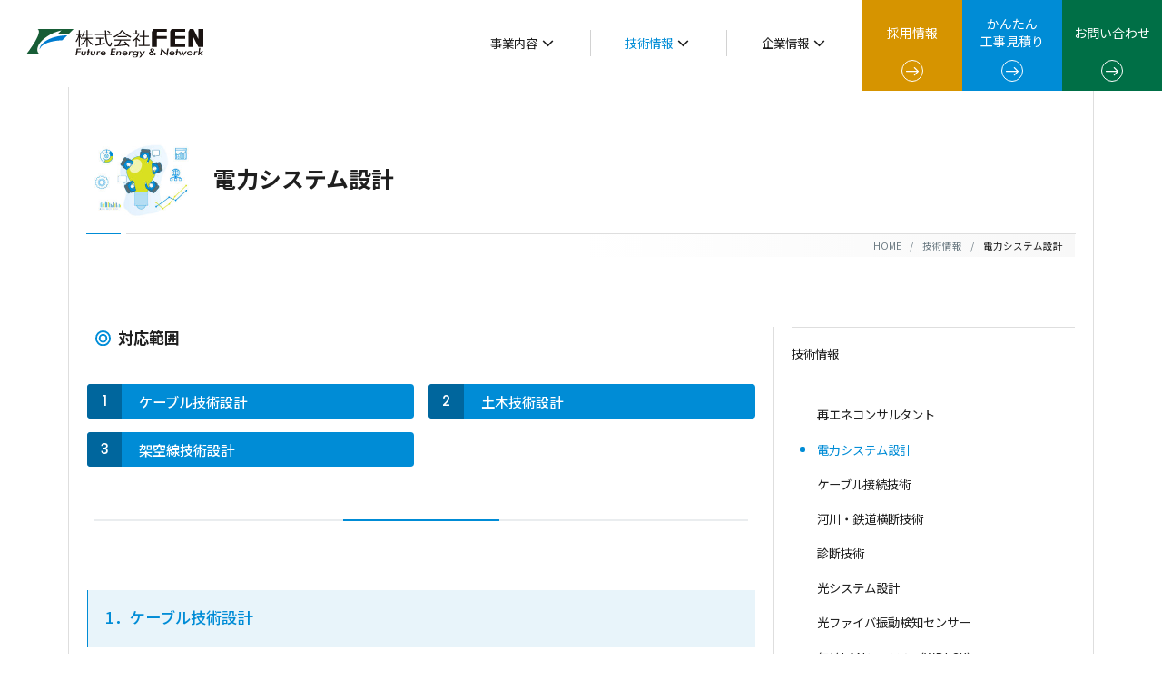

--- FILE ---
content_type: text/html; charset=UTF-8
request_url: https://www.kfen.co.jp/technology/powersystem/
body_size: 12335
content:
<!DOCTYPE html>
<html lang="ja">
  <head prefix="og: http://ogp.me/ns# fb: http://ogp.me/ns/fb# article: http://ogp.me/ns/article#">
	<meta charset="utf-8">

	<link rel="shortcut icon" href="https://www.kfen.co.jp/assets/images/common/favicon.svg">
	<link rel="apple-touch-icon" href="https://www.kfen.co.jp/assets/images/common/favicon.svg">
		<style>img:is([sizes="auto" i], [sizes^="auto," i]) { contain-intrinsic-size: 3000px 1500px }</style>
	
		<!-- All in One SEO 4.9.1.1 - aioseo.com -->
		<title>電力システム設計 - 株式会社FEN</title>
	<meta name="robots" content="max-image-preview:large" />
	<link rel="canonical" href="https://www.kfen.co.jp/technology/powersystem/" />
	<meta name="generator" content="All in One SEO (AIOSEO) 4.9.1.1" />
		<meta property="og:locale" content="ja_JP" />
		<meta property="og:site_name" content="株式会社FEN - 未来のエネルギーを創造する 新しい明日を創るために" />
		<meta property="og:type" content="article" />
		<meta property="og:title" content="電力システム設計 - 株式会社FEN" />
		<meta property="og:url" content="https://www.kfen.co.jp/technology/powersystem/" />
		<meta property="article:published_time" content="2022-06-05T19:15:43+00:00" />
		<meta property="article:modified_time" content="2022-08-10T07:03:52+00:00" />
		<meta name="twitter:card" content="summary" />
		<meta name="twitter:title" content="電力システム設計 - 株式会社FEN" />
		<script type="application/ld+json" class="aioseo-schema">
			{"@context":"https:\/\/schema.org","@graph":[{"@type":"BreadcrumbList","@id":"https:\/\/www.kfen.co.jp\/technology\/powersystem\/#breadcrumblist","itemListElement":[{"@type":"ListItem","@id":"https:\/\/www.kfen.co.jp#listItem","position":1,"name":"\u30db\u30fc\u30e0","item":"https:\/\/www.kfen.co.jp","nextItem":{"@type":"ListItem","@id":"https:\/\/www.kfen.co.jp\/technology\/#listItem","name":"\u6280\u8853\u60c5\u5831"}},{"@type":"ListItem","@id":"https:\/\/www.kfen.co.jp\/technology\/#listItem","position":2,"name":"\u6280\u8853\u60c5\u5831","item":"https:\/\/www.kfen.co.jp\/technology\/","nextItem":{"@type":"ListItem","@id":"https:\/\/www.kfen.co.jp\/technology\/powersystem\/#listItem","name":"\u96fb\u529b\u30b7\u30b9\u30c6\u30e0\u8a2d\u8a08"},"previousItem":{"@type":"ListItem","@id":"https:\/\/www.kfen.co.jp#listItem","name":"\u30db\u30fc\u30e0"}},{"@type":"ListItem","@id":"https:\/\/www.kfen.co.jp\/technology\/powersystem\/#listItem","position":3,"name":"\u96fb\u529b\u30b7\u30b9\u30c6\u30e0\u8a2d\u8a08","previousItem":{"@type":"ListItem","@id":"https:\/\/www.kfen.co.jp\/technology\/#listItem","name":"\u6280\u8853\u60c5\u5831"}}]},{"@type":"Organization","@id":"https:\/\/www.kfen.co.jp\/#organization","name":"\u682a\u5f0f\u4f1a\u793eFEN","description":"\u672a\u6765\u306e\u30a8\u30cd\u30eb\u30ae\u30fc\u3092\u5275\u9020\u3059\u308b \u65b0\u3057\u3044\u660e\u65e5\u3092\u5275\u308b\u305f\u3081\u306b","url":"https:\/\/www.kfen.co.jp\/"},{"@type":"WebPage","@id":"https:\/\/www.kfen.co.jp\/technology\/powersystem\/#webpage","url":"https:\/\/www.kfen.co.jp\/technology\/powersystem\/","name":"\u96fb\u529b\u30b7\u30b9\u30c6\u30e0\u8a2d\u8a08 - \u682a\u5f0f\u4f1a\u793eFEN","inLanguage":"ja","isPartOf":{"@id":"https:\/\/www.kfen.co.jp\/#website"},"breadcrumb":{"@id":"https:\/\/www.kfen.co.jp\/technology\/powersystem\/#breadcrumblist"},"datePublished":"2022-06-06T04:15:43+09:00","dateModified":"2022-08-10T16:03:52+09:00"},{"@type":"WebSite","@id":"https:\/\/www.kfen.co.jp\/#website","url":"https:\/\/www.kfen.co.jp\/","name":"\u682a\u5f0f\u4f1a\u793eFEN","description":"\u672a\u6765\u306e\u30a8\u30cd\u30eb\u30ae\u30fc\u3092\u5275\u9020\u3059\u308b \u65b0\u3057\u3044\u660e\u65e5\u3092\u5275\u308b\u305f\u3081\u306b","inLanguage":"ja","publisher":{"@id":"https:\/\/www.kfen.co.jp\/#organization"}}]}
		</script>
		<!-- All in One SEO -->

<script>var ajaxurl = 'https://www.kfen.co.jp/wp-admin/admin-ajax.php';</script>
<link rel='stylesheet' id='wp-block-library-css' href='https://www.kfen.co.jp/wp-includes/css/dist/block-library/style.min.css?ver=0986a385b0f3a3862be366b048e52906' type='text/css' media='all' />
<link rel='stylesheet' id='aioseo/css/src/vue/standalone/blocks/table-of-contents/global.scss-css' href='https://www.kfen.co.jp/wp-content/plugins/all-in-one-seo-pack/dist/Lite/assets/css/table-of-contents/global.e90f6d47.css?ver=4.9.1.1' type='text/css' media='all' />
<style id='safe-svg-svg-icon-style-inline-css' type='text/css'>
.safe-svg-cover{text-align:center}.safe-svg-cover .safe-svg-inside{display:inline-block;max-width:100%}.safe-svg-cover svg{fill:currentColor;height:100%;max-height:100%;max-width:100%;width:100%}

</style>
<style id='classic-theme-styles-inline-css' type='text/css'>
/*! This file is auto-generated */
.wp-block-button__link{color:#fff;background-color:#32373c;border-radius:9999px;box-shadow:none;text-decoration:none;padding:calc(.667em + 2px) calc(1.333em + 2px);font-size:1.125em}.wp-block-file__button{background:#32373c;color:#fff;text-decoration:none}
</style>
<style id='global-styles-inline-css' type='text/css'>
:root{--wp--preset--aspect-ratio--square: 1;--wp--preset--aspect-ratio--4-3: 4/3;--wp--preset--aspect-ratio--3-4: 3/4;--wp--preset--aspect-ratio--3-2: 3/2;--wp--preset--aspect-ratio--2-3: 2/3;--wp--preset--aspect-ratio--16-9: 16/9;--wp--preset--aspect-ratio--9-16: 9/16;--wp--preset--color--black: #000000;--wp--preset--color--cyan-bluish-gray: #abb8c3;--wp--preset--color--white: #ffffff;--wp--preset--color--pale-pink: #f78da7;--wp--preset--color--vivid-red: #cf2e2e;--wp--preset--color--luminous-vivid-orange: #ff6900;--wp--preset--color--luminous-vivid-amber: #fcb900;--wp--preset--color--light-green-cyan: #7bdcb5;--wp--preset--color--vivid-green-cyan: #00d084;--wp--preset--color--pale-cyan-blue: #8ed1fc;--wp--preset--color--vivid-cyan-blue: #0693e3;--wp--preset--color--vivid-purple: #9b51e0;--wp--preset--gradient--vivid-cyan-blue-to-vivid-purple: linear-gradient(135deg,rgba(6,147,227,1) 0%,rgb(155,81,224) 100%);--wp--preset--gradient--light-green-cyan-to-vivid-green-cyan: linear-gradient(135deg,rgb(122,220,180) 0%,rgb(0,208,130) 100%);--wp--preset--gradient--luminous-vivid-amber-to-luminous-vivid-orange: linear-gradient(135deg,rgba(252,185,0,1) 0%,rgba(255,105,0,1) 100%);--wp--preset--gradient--luminous-vivid-orange-to-vivid-red: linear-gradient(135deg,rgba(255,105,0,1) 0%,rgb(207,46,46) 100%);--wp--preset--gradient--very-light-gray-to-cyan-bluish-gray: linear-gradient(135deg,rgb(238,238,238) 0%,rgb(169,184,195) 100%);--wp--preset--gradient--cool-to-warm-spectrum: linear-gradient(135deg,rgb(74,234,220) 0%,rgb(151,120,209) 20%,rgb(207,42,186) 40%,rgb(238,44,130) 60%,rgb(251,105,98) 80%,rgb(254,248,76) 100%);--wp--preset--gradient--blush-light-purple: linear-gradient(135deg,rgb(255,206,236) 0%,rgb(152,150,240) 100%);--wp--preset--gradient--blush-bordeaux: linear-gradient(135deg,rgb(254,205,165) 0%,rgb(254,45,45) 50%,rgb(107,0,62) 100%);--wp--preset--gradient--luminous-dusk: linear-gradient(135deg,rgb(255,203,112) 0%,rgb(199,81,192) 50%,rgb(65,88,208) 100%);--wp--preset--gradient--pale-ocean: linear-gradient(135deg,rgb(255,245,203) 0%,rgb(182,227,212) 50%,rgb(51,167,181) 100%);--wp--preset--gradient--electric-grass: linear-gradient(135deg,rgb(202,248,128) 0%,rgb(113,206,126) 100%);--wp--preset--gradient--midnight: linear-gradient(135deg,rgb(2,3,129) 0%,rgb(40,116,252) 100%);--wp--preset--font-size--small: 13px;--wp--preset--font-size--medium: 20px;--wp--preset--font-size--large: 36px;--wp--preset--font-size--x-large: 42px;--wp--preset--spacing--20: 0.44rem;--wp--preset--spacing--30: 0.67rem;--wp--preset--spacing--40: 1rem;--wp--preset--spacing--50: 1.5rem;--wp--preset--spacing--60: 2.25rem;--wp--preset--spacing--70: 3.38rem;--wp--preset--spacing--80: 5.06rem;--wp--preset--shadow--natural: 6px 6px 9px rgba(0, 0, 0, 0.2);--wp--preset--shadow--deep: 12px 12px 50px rgba(0, 0, 0, 0.4);--wp--preset--shadow--sharp: 6px 6px 0px rgba(0, 0, 0, 0.2);--wp--preset--shadow--outlined: 6px 6px 0px -3px rgba(255, 255, 255, 1), 6px 6px rgba(0, 0, 0, 1);--wp--preset--shadow--crisp: 6px 6px 0px rgba(0, 0, 0, 1);}:where(.is-layout-flex){gap: 0.5em;}:where(.is-layout-grid){gap: 0.5em;}body .is-layout-flex{display: flex;}.is-layout-flex{flex-wrap: wrap;align-items: center;}.is-layout-flex > :is(*, div){margin: 0;}body .is-layout-grid{display: grid;}.is-layout-grid > :is(*, div){margin: 0;}:where(.wp-block-columns.is-layout-flex){gap: 2em;}:where(.wp-block-columns.is-layout-grid){gap: 2em;}:where(.wp-block-post-template.is-layout-flex){gap: 1.25em;}:where(.wp-block-post-template.is-layout-grid){gap: 1.25em;}.has-black-color{color: var(--wp--preset--color--black) !important;}.has-cyan-bluish-gray-color{color: var(--wp--preset--color--cyan-bluish-gray) !important;}.has-white-color{color: var(--wp--preset--color--white) !important;}.has-pale-pink-color{color: var(--wp--preset--color--pale-pink) !important;}.has-vivid-red-color{color: var(--wp--preset--color--vivid-red) !important;}.has-luminous-vivid-orange-color{color: var(--wp--preset--color--luminous-vivid-orange) !important;}.has-luminous-vivid-amber-color{color: var(--wp--preset--color--luminous-vivid-amber) !important;}.has-light-green-cyan-color{color: var(--wp--preset--color--light-green-cyan) !important;}.has-vivid-green-cyan-color{color: var(--wp--preset--color--vivid-green-cyan) !important;}.has-pale-cyan-blue-color{color: var(--wp--preset--color--pale-cyan-blue) !important;}.has-vivid-cyan-blue-color{color: var(--wp--preset--color--vivid-cyan-blue) !important;}.has-vivid-purple-color{color: var(--wp--preset--color--vivid-purple) !important;}.has-black-background-color{background-color: var(--wp--preset--color--black) !important;}.has-cyan-bluish-gray-background-color{background-color: var(--wp--preset--color--cyan-bluish-gray) !important;}.has-white-background-color{background-color: var(--wp--preset--color--white) !important;}.has-pale-pink-background-color{background-color: var(--wp--preset--color--pale-pink) !important;}.has-vivid-red-background-color{background-color: var(--wp--preset--color--vivid-red) !important;}.has-luminous-vivid-orange-background-color{background-color: var(--wp--preset--color--luminous-vivid-orange) !important;}.has-luminous-vivid-amber-background-color{background-color: var(--wp--preset--color--luminous-vivid-amber) !important;}.has-light-green-cyan-background-color{background-color: var(--wp--preset--color--light-green-cyan) !important;}.has-vivid-green-cyan-background-color{background-color: var(--wp--preset--color--vivid-green-cyan) !important;}.has-pale-cyan-blue-background-color{background-color: var(--wp--preset--color--pale-cyan-blue) !important;}.has-vivid-cyan-blue-background-color{background-color: var(--wp--preset--color--vivid-cyan-blue) !important;}.has-vivid-purple-background-color{background-color: var(--wp--preset--color--vivid-purple) !important;}.has-black-border-color{border-color: var(--wp--preset--color--black) !important;}.has-cyan-bluish-gray-border-color{border-color: var(--wp--preset--color--cyan-bluish-gray) !important;}.has-white-border-color{border-color: var(--wp--preset--color--white) !important;}.has-pale-pink-border-color{border-color: var(--wp--preset--color--pale-pink) !important;}.has-vivid-red-border-color{border-color: var(--wp--preset--color--vivid-red) !important;}.has-luminous-vivid-orange-border-color{border-color: var(--wp--preset--color--luminous-vivid-orange) !important;}.has-luminous-vivid-amber-border-color{border-color: var(--wp--preset--color--luminous-vivid-amber) !important;}.has-light-green-cyan-border-color{border-color: var(--wp--preset--color--light-green-cyan) !important;}.has-vivid-green-cyan-border-color{border-color: var(--wp--preset--color--vivid-green-cyan) !important;}.has-pale-cyan-blue-border-color{border-color: var(--wp--preset--color--pale-cyan-blue) !important;}.has-vivid-cyan-blue-border-color{border-color: var(--wp--preset--color--vivid-cyan-blue) !important;}.has-vivid-purple-border-color{border-color: var(--wp--preset--color--vivid-purple) !important;}.has-vivid-cyan-blue-to-vivid-purple-gradient-background{background: var(--wp--preset--gradient--vivid-cyan-blue-to-vivid-purple) !important;}.has-light-green-cyan-to-vivid-green-cyan-gradient-background{background: var(--wp--preset--gradient--light-green-cyan-to-vivid-green-cyan) !important;}.has-luminous-vivid-amber-to-luminous-vivid-orange-gradient-background{background: var(--wp--preset--gradient--luminous-vivid-amber-to-luminous-vivid-orange) !important;}.has-luminous-vivid-orange-to-vivid-red-gradient-background{background: var(--wp--preset--gradient--luminous-vivid-orange-to-vivid-red) !important;}.has-very-light-gray-to-cyan-bluish-gray-gradient-background{background: var(--wp--preset--gradient--very-light-gray-to-cyan-bluish-gray) !important;}.has-cool-to-warm-spectrum-gradient-background{background: var(--wp--preset--gradient--cool-to-warm-spectrum) !important;}.has-blush-light-purple-gradient-background{background: var(--wp--preset--gradient--blush-light-purple) !important;}.has-blush-bordeaux-gradient-background{background: var(--wp--preset--gradient--blush-bordeaux) !important;}.has-luminous-dusk-gradient-background{background: var(--wp--preset--gradient--luminous-dusk) !important;}.has-pale-ocean-gradient-background{background: var(--wp--preset--gradient--pale-ocean) !important;}.has-electric-grass-gradient-background{background: var(--wp--preset--gradient--electric-grass) !important;}.has-midnight-gradient-background{background: var(--wp--preset--gradient--midnight) !important;}.has-small-font-size{font-size: var(--wp--preset--font-size--small) !important;}.has-medium-font-size{font-size: var(--wp--preset--font-size--medium) !important;}.has-large-font-size{font-size: var(--wp--preset--font-size--large) !important;}.has-x-large-font-size{font-size: var(--wp--preset--font-size--x-large) !important;}
:where(.wp-block-post-template.is-layout-flex){gap: 1.25em;}:where(.wp-block-post-template.is-layout-grid){gap: 1.25em;}
:where(.wp-block-columns.is-layout-flex){gap: 2em;}:where(.wp-block-columns.is-layout-grid){gap: 2em;}
:root :where(.wp-block-pullquote){font-size: 1.5em;line-height: 1.6;}
</style>
<link rel='stylesheet' id='contact-form-7-css' href='https://www.kfen.co.jp/wp-content/plugins/contact-form-7/includes/css/styles.css?ver=6.1.4' type='text/css' media='all' />
<link rel='stylesheet' id='cf7msm_styles-css' href='https://www.kfen.co.jp/wp-content/plugins/contact-form-7-multi-step-module-premium/resources/cf7msm.css?ver=4.5' type='text/css' media='all' />
<script type="text/javascript" src="https://www.kfen.co.jp/wp-includes/js/jquery/jquery.min.js?ver=3.7.1" id="jquery-core-js"></script>
<script type="text/javascript" src="https://www.kfen.co.jp/wp-includes/js/jquery/jquery-migrate.min.js?ver=3.4.1" id="jquery-migrate-js"></script>
<link rel="https://api.w.org/" href="https://www.kfen.co.jp/wp-json/" /><link rel="alternate" title="JSON" type="application/json" href="https://www.kfen.co.jp/wp-json/wp/v2/pages/60" /><link rel="EditURI" type="application/rsd+xml" title="RSD" href="https://www.kfen.co.jp/xmlrpc.php?rsd" />

<link rel='shortlink' href='https://www.kfen.co.jp/?p=60' />
<link rel="alternate" title="oEmbed (JSON)" type="application/json+oembed" href="https://www.kfen.co.jp/wp-json/oembed/1.0/embed?url=https%3A%2F%2Fwww.kfen.co.jp%2Ftechnology%2Fpowersystem%2F" />
<link rel="alternate" title="oEmbed (XML)" type="text/xml+oembed" href="https://www.kfen.co.jp/wp-json/oembed/1.0/embed?url=https%3A%2F%2Fwww.kfen.co.jp%2Ftechnology%2Fpowersystem%2F&#038;format=xml" />
<link rel="icon" href="https://www.kfen.co.jp/wp-content/uploads/2022/06/favicon.svg" sizes="32x32" />
<link rel="icon" href="https://www.kfen.co.jp/wp-content/uploads/2022/06/favicon.svg" sizes="192x192" />
<link rel="apple-touch-icon" href="https://www.kfen.co.jp/wp-content/uploads/2022/06/favicon.svg" />
<meta name="msapplication-TileImage" content="https://www.kfen.co.jp/wp-content/uploads/2022/06/favicon.svg" />

	<meta name="format-detection" content="telephone=no">
	<meta name="viewport" content="width=device-width,initial-scale=1.0">
<link rel="stylesheet" href="https://cdn.jsdelivr.net/npm/@fancyapps/ui@4.0/dist/fancybox.css" />
  <link rel="stylesheet" href="https://www.kfen.co.jp/assets/css/slick.css?ver=220721001">
  <link rel="stylesheet" href="https://www.kfen.co.jp/assets/css/common.css?ver=2208010021; ?>">
		
  <link rel="stylesheet" href="https://www.kfen.co.jp/assets/css/page.css?ver=220721001; ?>">
  <script type="application/ld+json">
  {
    "@context": "http://schema.org",
    "@type": "BlogPosting",
    "mainEntityOfPage":{
      "@type":"WebPage",
      "@id":"https://www.kfen.co.jp/technology/powersystem/"
    },
    "headline":"電力システム設計|株式会社FEN",
    "image": [
      "https://www.kfen.co.jp/assets/images/OGP.png"
    ],
    "datePublished": "2022-06-06T04:15:43+09:00",
    "dateModified": "2022-08-10T16:03:52+09:00",
    "author": {
      "@type": "Organization",
      "name": "株式会社FEN"
    },
    "publisher": {
      "@type": "Organization",
      "name": "株式会社FEN",
      "logo": {
        "@type": "ImageObject",
        "url": "https://www.kfen.co.jp/assets/images/logo_datax.svg"
      }
    },
    "description": "未来のエネルギーを創造する 新しい明日を創るために"
  }
  </script>
<!-- Google Tag Manager -->
<script>(function(w,d,s,l,i){w[l]=w[l]||[];w[l].push({'gtm.start':
new Date().getTime(),event:'gtm.js'});var f=d.getElementsByTagName(s)[0],
j=d.createElement(s),dl=l!='dataLayer'?'&l='+l:'';j.async=true;j.src=
'https://www.googletagmanager.com/gtm.js?id='+i+dl;f.parentNode.insertBefore(j,f);
})(window,document,'script','dataLayer','GTM-TMKW63R');</script>
<!-- End Google Tag Manager -->
</head>

<body class="page-template page-template-tmpl__children page-template-tmpl__children-php page page-id-60 page-child parent-pageid-18 standBy">
<!-- Google Tag Manager (noscript) -->
<noscript><iframe src="https://www.googletagmanager.com/ns.html?id=GTM-TMKW63R"
height="0" width="0" style="display:none;visibility:hidden"></iframe></noscript>
<!-- End Google Tag Manager (noscript) -->
	
  <div id="header" class="headerWrap">
		<header>
      <div class="headerInner">
        <h1>
	<a class="logo" href="https://www.kfen.co.jp">
		<img src="/assets/images/common/logo.svg" alt="株式会社FEN">
	</a>
</h1>
<nav id="menu">
	<div class="estimate forSP">
		<div class="baloon">電力エンジニアリング事業対象</div>
		<a class="btn arw ccl" href="/estimate/">かんたん工事見積り</a>
	</div>
	<ul class="menu_main depth1">
		<li class="forSPmenu"><a href="/">トップ</a></li>
				<li><span class="trigger ">事業内容</span>
			<ul class="depth2 drawer">
				<div class="drawer_inner">
					<div class="menu_head forPCmenu">
						<div class="menu_title">
							<div class="en">Service</div>
							事業内容
						</div>
						<p>ＦＥＮは、電力設備と通信設備の設計から資機材調達、施工まで行う総合エンジニアリング会社です。<br>
							私たちの技術と経験で、お客様の価値を創造し、社会に貢献していきます。</p>
						<a href="/service/" class="btn small">事業内容トップへ</a>
					</div>
					<li class="forSPmenu"><a href="/service/">事業内容トップへ</a></li>
					<div class="menu_body">
						<div class="li_sec">
														<div class="trigger_sp"><a class="cap" href="https://www.kfen.co.jp/service/power/">電力エンジニアリング事業</a></div>
							<ul class="depth3 drawer_sp">
								<li class="forSPmenu"><a href="https://www.kfen.co.jp/service/power/">電力エンジニアリング事業トップ</a></li>
								<li class="page_item page-item-33"><a href="https://www.kfen.co.jp/service/power/consulting/">設計・コンサルタント</a></li><li class="page_item page-item-35"><a href="https://www.kfen.co.jp/service/power/civil/">土木工事</a></li><li class="page_item page-item-37"><a href="https://www.kfen.co.jp/service/power/cable/">ケーブル工事</a></li><li class="page_item page-item-39"><a href="https://www.kfen.co.jp/service/power/overheadline/">架空線工事</a></li><li class="page_item page-item-41"><a href="https://www.kfen.co.jp/service/power/maintenance/">保守メンテナンス</a></li><li class="page_item page-item-43"><a href="https://www.kfen.co.jp/service/power/led/">街路灯・公園灯LED化工事</a></li>							</ul>
						</div>
						<div class="li_sec">
														<div class="trigger_sp"><a class="cap" href="https://www.kfen.co.jp/service/telecom/">通信エンジニアリング事業</a></div>
							<ul class="depth3 drawer_sp">
								<li class="forSPmenu"><a href="https://www.kfen.co.jp/service/telecom/">通信エンジニアリング事業トップ</a></li>
								<li class="page_item page-item-46"><a href="https://www.kfen.co.jp/service/telecom/ids/">外周フェンスセキュリティセンサー</a></li><li class="page_item page-item-48"><a href="https://www.kfen.co.jp/service/telecom/catv/">CATVヘッドエンド工事</a></li><li class="page_item page-item-50"><a href="https://www.kfen.co.jp/service/telecom/trans/">架空・地中伝送路工事</a></li><li class="page_item page-item-52"><a href="https://www.kfen.co.jp/service/telecom/lcx/">無線通信補助設備（漏洩同軸）工事</a></li><li class="page_item page-item-56"><a href="https://www.kfen.co.jp/service/telecom/network/">構内ネットワーク工事</a></li><li class="page_item page-item-4967"><a href="https://www.kfen.co.jp/service/telecom/iot/">どこでもナースコール</a></li>							</ul>
						</div>
					</div>
				</div>
			</ul>
		</li><hr>
		<li><span class="trigger current">技術情報</span>
			<ul class="depth2 drawer">
				<div class="drawer_inner">
					<div class="menu_head forPCmenu">
						<div class="menu_title">
							<div class="en">Technology</div>
							技術情報
						</div>
						<p>FENのサービスを下支えする幅広い技術を紹介します。</p>
						<a href="/technology/" class="btn small">技術情報トップへ</a>
					</div>
					<li class="forSPmenu"><a href="/technology/">技術情報トップへ</a></li>
					<div class="menu_body columns">
						<div class="li_sec">
														<li class="page_item page-item-58"><a href="https://www.kfen.co.jp/technology/consuling/">再エネコンサルタント</a></li><li class="page_item page-item-60 current"><a href="https://www.kfen.co.jp/technology/powersystem/">電力システム設計</a></li><li class="page_item page-item-62"><a href="https://www.kfen.co.jp/technology/joint/">ケーブル接続技術</a></li><li class="page_item page-item-64"><a href="https://www.kfen.co.jp/technology/crossing/">河川・鉄道横断技術</a></li><li class="page_item page-item-66"><a href="https://www.kfen.co.jp/technology/diagnosis/">診断技術</a></li><li class="page_item page-item-70"><a href="https://www.kfen.co.jp/technology/opticsystem/">光システム設計</a></li><li class="page_item page-item-72"><a href="https://www.kfen.co.jp/technology/ids/">光ファイバ振動検知センサー</a></li><li class="page_item page-item-76"><a href="https://www.kfen.co.jp/technology/wblcx/">無線LANシステム（WBLCX）</a></li>						</div>
					</div>
				</div>
			</ul>
		</li><hr>
		<li><span class="trigger ">企業情報</span>
			<ul class="depth2 drawer">
				<div class="drawer_inner">
					<div class="menu_head forPCmenu">
						<div class="menu_title">
							<div class="en">Company</div>
							企業情報
						</div>
						<p>FENについてご紹介します。</p>
						<a href="/company/" class="btn small">企業情報トップへ</a>
					</div>
					<li class="forSPmenu"><a href="/company/">企業情報トップへ</a></li>
					<div class="menu_body columns">
						<div class="li_sec">
														<li class="page_item page-item-4754"><a href="https://www.kfen.co.jp/company/topmessage/">トップメッセージ</a></li><li class="page_item page-item-82"><a href="https://www.kfen.co.jp/company/outline/">会社概要</a></li><li class="page_item page-item-84"><a href="https://www.kfen.co.jp/company/access/">アクセス</a></li><li class="page_item page-item-86"><a href="https://www.kfen.co.jp/company/philosophy/">経営理念</a></li><li class="page_item page-item-88"><a href="https://www.kfen.co.jp/company/csr/">CSR</a></li><li class="page_item page-item-90"><a href="https://www.kfen.co.jp/company/guidelines/">行動規範</a></li>						</div>
					</div>
				</div>
			</ul>
		</li><hr>
		<li class="forSPmenu"><a href="/contact/">お問い合わせ</a></li>
		<li class="forSPmenu"><a href="/estimate/">かんたん工事見積り</a></li>
		<li class="forSPmenu"><a href="/recruit/">採用情報</a></li>
		<li class="forSPmenu"><a href="/news/">お知らせ</a></li>
	</ul>
	<ul class="menu_sub">
		<li class="forPCmenu"><a href="/recruit/">採用情報</a></li>
		<li class="forPCmenu"><a href="/estimate/">かんたん<br>工事見積り</a></li>
		<li class="forPCmenu"><a href="/contact/">お問い合わせ</a></li>
		<li class="forSPmenu"><a href="/privacy/">個人情報の取り扱いについて</a></li>
		<li class="forSPmenu"><a href="/policy/">ご利用にあたって</a></li>
		<li class="forSPmenu grp"><a href="https://www.kinden.co.jp/" target="_blank" class="group"><img src="/assets/images/common/logo-kinden_color.svg" alt="きんでんグループ"></a></li>
	</ul>
</nav>        <a href="javascript:void(0);" class="menu_sp forSPmenu"><span class="icon"><span></span></span></a>
				<a href="javascript:void(0);" class="menu_close forSP"></a>
      </div>
    </header>
	</div>
<div id="content">
	<article id="powersystem" class="page">
		
    <section class="page_title">
			<div class="secInner">
				<div class="title_wrap">
					<div class="icon"><img src="https://www.kfen.co.jp/wp-content/uploads/2022/06/icon_powersystem-230x167.jpg" alt=""></div>          <h1>電力システム設計</h1>
				</div>
				  <div id="breadcrumb">
    <ul id="bcul" typeof="BreadcrumbList" vocab="http://schema.org/"><div id="bcin"><li property="itemListElement" typeof="ListItem"><a property="item" typeof="WebPage" href="https://www.kfen.co.jp" ><span property="name">HOME</span></a><meta property="position" content="1"></li><span class="sep"></span><li property="itemListElement" typeof="ListItem"><a property="item" typeof="WebPage" href="https://www.kfen.co.jp/technology/"><span property="name">技術情報</span></a><meta property="position" content="2"></li><span class="sep"></span><li property="itemListElement" typeof="ListItem"><span property="name">電力システム設計</span><meta property="position" content="3"></li></div></ul>
	</div>
			</div>
		</section>
		
    <section id="entry" class="child">
			<div class="secInner columns">
				<main class="page_detail">
						
<div class="range"><h3>対応範囲</h3><ol><li><span>ケーブル技術設計</span></li><li><span>土木技術設計</span></li><li><span>架空線技術設計</span></li></ol></div><hr class="sep"><div class="block"><h2>1．ケーブル技術設計</h2><h3>地中送電線</h3><p class="default">FENが扱う主な地中送電線は、高圧・特別高圧に分類されるトリプレックス型CVケーブル、単心CVケーブル、３心CVケーブルとなります。これらケーブルを、埋設管路内に引入れる、地上トラフ内に収める、暗渠(洞道)や開渠(ピット)内の棚に収めるといった電線路を設計します。</p><h3>ケーブル送電容量設計</h3><p class="default">ケーブルには導体・遮へい層・金属シースなどの金属体による伝熱と、絶縁体・防食層・周囲空気への熱放散による熱抵抗が発生します。通電時の発熱による温度上昇に対し導体の許容温度が決まっていて、熱によるケーブル絶縁体の寿命的観点から、通電時に導体許容温度を超えない電流値を設計する必要があります。設備の発電容量から必要となる電流量を計算し、最適なサイズ、条数のケーブルを選定します。</p><h3>ケーブル端末設計(耐汚損設計)</h3><p class="default">ケーブルが接続される機器の仕様に応じて適した端末材料を選定し、各機器との取り合いを確認します。気中端末の場合は、台風等により吹き上げられた海水中の塩分が碍子に付着することがありますが、塩分が付着した碍子は湿潤状態になると絶縁低下を起こし、事故の原因となります。塩分が付着した際にも十分な絶縁力を保持できるよう、設置場所の状況に応じた端末材料を選定します。</p><h3>接地設計（シース回路設計）</h3><p class="default">ケーブルへ通電すると様々な熱による損失が発生しますが、そのうち、ケーブル遮へい層に発生する損失は接地設計（シース回路損）やケーブル仕様に依存し、送電容量に影響を与えます。ケーブル仕様、ケーブルスパン長、中間接続部の設置可能場所および布設方式などを考慮し、最適な接地方式(両端接地・片端接地・クロスボンド接地）を提案します。</p><h3>ケーブルヘッド（気中端末）架台設計</h3><p class="default">ケーブルを変電機器や架空線と接続するために使用する気中端末を設置するための架台設計を行います。架台設計時は、充電部(端子や電線等)同士の離隔や充電部と大地(大地と同電位の非絶縁物を含む)との離隔を考慮し、安全な絶縁間隔を確保します。ケーブル及び端末材料の垂直・水平荷重に耐えるため強度計算も実施します。</p><h3>引入張力・側圧計算</h3><p class="default">管路にケーブルを引入れる際にケーブルに加わる引っ張り力（引入張力）や管路曲がり部で管路とケーブルの接触面に加わる力（側圧）を計算して、ケーブルにダメージ無く品質を保って布設できることを確認します。<br />
ケーブルのスパン長や管路曲げ半径を検討する際の一つの指標となります。</p><h3>熱伸縮設計（オフセット設計、スネーク設計）</h3><p class="default">ケーブルは送電による発熱によって熱伸縮をします。トリプレックスケーブルの場合は撚り合わせによって伸び出しが吸収されますが、単心ケーブルの場合は管路内のケーブルが地中箱(マンホール, ハンドホールなど)へ数cm～数十cm程度伸び出してきます。その伸び出しをうまく逃がすために地中箱内に予め曲がりを与えておくこと（オフセット設計）で吸収させます。また、洞道やピットでの布設の場合は伸び出しを逃がすために一定間隔で蛇が蛇行するようにケーブルを曲げておくこと（スネーク設計）で伸び出しを吸収させています。</p><h3>垂直布設設計</h3><p class="default">鉄塔や洞道立坑部など高低差がある場所において、ケーブルの自重や熱伸縮を考慮して、どのようにケーブルを支持するか設計をします。予めケーブルを蛇行させておくこと（垂直スネーク設計）や、拘束間隔などを算出します。</p><h3>滑落移動対策</h3><p class="default">管路の傾斜部ではケーブルの自重とケーブル熱伸縮の影響により数年を掛けてケーブルが管路内を滑り落ちていくことがあります（滑落現象）。それにより管路上流側では地中箱(マンホール, ハンドホールなど)内のケーブルが管路へと引き込まれて接続部が支持材から浮き上がる事例や、逆に管路下流側にはケーブルが大量に伸び出し許容曲げ半径を割ってしまう事例もあります。現状では引き込まれたケーブルを元に戻す方法が無いため、事前に滑落量を推定し、対策の要否を検討します。</p><h3>波乗り移動対策</h3><p class="default">車道下の管路で車の進行方向にケーブルが移動する現象（波乗り移動現象）が起きる場合があります。主な要因は、①交通量が多い、②真っすぐな管路線形、③車両重量に追従し易い軟弱地盤、④変形しやすい管材、⑤管路摩擦係数が低い、の5点が挙げられます。滑落現象と同様に地中箱(マンホール, ハンドホールなど)内のケーブルが管路へと引き込まれてしまい不具合が起きる可能性があります。そのため、波乗り現象対策の要否を検討します。</p></div><div class="block"><h2>2．土木技術設計</h2><h3>管材選定</h3><p class="default">安定した自営電線路構築のためには埋設管路が健全である必要があります。管路埋設を行う土地の交通量、通行車両等の状況、使用するケーブルサイズ、材料コスト及び施工コストを考慮し最適な管材を選定します。</p><h3>地中箱（マンホール、ハンドホールなど）選定</h3><p class="default">熱伸縮設計で実施したオフセット設計に基づいた所要サイズにて構造計算を実施し、必要とされる強度を満たす地中箱を選定します。設置場所、搬入路の状況により分割形状を選定します。</p><h3>敷設断面設計</h3><p class="default">管路埋設工事では、掘削量がコストに大きく影響します。既設舗装断面、埋設管の孔数、管径、必要離隔等の条件を満たしながら、掘削断面積をなるべく小さくするよう管路配置を検討します。他社線も含めた電力ケーブルの発熱も考慮して送電容量を満たした設計を行います。</p><h3>小口径推進設計</h3><p class="default">河川や水路、鉄道敷などを横断する開削工事が不可能な場合、推進工法を採用するケースがあります。横断物件との離隔、立坑の設置位置、立坑の構造や推進機の選定を行います。</p><h3>専用橋設計</h3><p class="default">径間長に従い、安全性・経済性を考慮した単純梁構造、トラス構造等のケーブルのための専用橋を設計します。専用橋を支える橋台、基礎設計はもちろん、専用橋と埋設管路との取り合いにおける引入れ可能な管路線形も考慮し、施工性にも配慮したケーブルのための専用橋を提案します。</p></div><div class="block"><h2>3．架空線技術設計</h2><h3>架空送電線</h3><p class="default">FENが扱う主な架空送電線は、①導体そのままの裸線、②導体を被覆した線である絶縁電線、③CVTケーブルなどをメッセンジャーワイヤーで吊架した架空ケーブルとなります。裸線は、鉄塔を支持材、絶縁電線と架空ケーブルは主にコンクリート柱（電柱）を支持材とした電線路を設計します。</p><h3>鉄塔・鉄構設計</h3><p class="default">電力会社様との連系点には欠かせない鉄塔や引留め鉄構、大きな河川の横断部を架空線で横断する場合等の地中送電線立上げ鉄塔も設計します。</p><h3>電柱設計</h3><p class="default">絶縁電線や架空ケーブルの支持材となるコンクリート柱や鋼管柱等の電柱・支線などの仕様選定を行います。電柱には支線を張るのが一般的ですが、支線を張るスペースが無い場合や電線張力が大きくなる場合には、自立柱方式を適用するなど現場状況を考慮した設計を行います。</p><h3>仮設設計</h3><p class="default">架空送電線では山間部や、農地など、機材運搬車両が容易に入れないところに鉄塔を建てる場合が多々あります。山間部または高低差の大きな場所ではモノレールを用いたり、田園地帯などの軟弱地盤には、樹脂製敷板、敷き鉄板など仮設備を設計します。</p></div>					
				</main>
				<aside>
					<div class="block">
						<h3>技術情報</h3>
						<ul>
              <li class="page_item page-item-58"><a href="https://www.kfen.co.jp/technology/consuling/">再エネコンサルタント</a></li><li class="page_item page-item-60 current"><a href="https://www.kfen.co.jp/technology/powersystem/">電力システム設計</a></li><li class="page_item page-item-62"><a href="https://www.kfen.co.jp/technology/joint/">ケーブル接続技術</a></li><li class="page_item page-item-64"><a href="https://www.kfen.co.jp/technology/crossing/">河川・鉄道横断技術</a></li><li class="page_item page-item-66"><a href="https://www.kfen.co.jp/technology/diagnosis/">診断技術</a></li><li class="page_item page-item-70"><a href="https://www.kfen.co.jp/technology/opticsystem/">光システム設計</a></li><li class="page_item page-item-72"><a href="https://www.kfen.co.jp/technology/ids/">光ファイバ振動検知センサー</a></li><li class="page_item page-item-76"><a href="https://www.kfen.co.jp/technology/wblcx/">無線LANシステム（WBLCX）</a></li>            </ul>
            <div class="sec_top">
              <a class="btn rtl" href="https://www.kfen.co.jp/technology/">技術情報トップ</a>
            </div>
					</div>
				</aside>
			</div>
		</section>
		
		<section id="page_list">
      <div class="secInner">
				<h2 class="tit_sec">技術情報一覧</h2>
        <ul class="list_panel">
<li class="page_item page-item-58"><a href="https://www.kfen.co.jp/technology/consuling/"><span class="img"><img src="https://www.kfen.co.jp/wp-content/uploads/2022/06/icon_consuling.jpg" alt=""></span><span class="title">再エネコンサルタント</span><span class="desc">自営線のルート選定やケーブル仕様選定、各種許認可取得業務など</span></a></li><li class="page_item page-item-60 current"><a href="https://www.kfen.co.jp/technology/powersystem/"><span class="img"><img src="https://www.kfen.co.jp/wp-content/uploads/2022/06/icon_powersystem.jpg" alt=""></span><span class="title">電力システム設計</span><span class="desc">自営線構築のための、土木・地中ケーブル・架空送電線に関する各種技術設計</span></a></li><li class="page_item page-item-62"><a href="https://www.kfen.co.jp/technology/joint/"><span class="img"><img src="https://www.kfen.co.jp/wp-content/uploads/2022/06/icon_joint.jpg" alt=""></span><span class="title">ケーブル接続技術</span><span class="desc">６kVから高度なスキルを要求される154kVケーブル接続まで対応</span></a></li><li class="page_item page-item-64"><a href="https://www.kfen.co.jp/technology/crossing/"><span class="img"><img src="https://www.kfen.co.jp/wp-content/uploads/2022/06/icon_crossing.jpg" alt=""></span><span class="title">河川・鉄道横断技術</span><span class="desc">最適な自営線ルートを確保するための、多様な横断方法についての技術検討</span></a></li><li class="page_item page-item-66"><a href="https://www.kfen.co.jp/technology/diagnosis/"><span class="img"><img src="https://www.kfen.co.jp/wp-content/uploads/2022/06/icon_diagnosis-1.jpg" alt=""></span><span class="title">診断技術</span><span class="desc">架空送電線の内部腐食診断、ケーブルの劣化診断</span></a></li><li class="page_item page-item-70"><a href="https://www.kfen.co.jp/technology/opticsystem/"><span class="img"><img src="https://www.kfen.co.jp/wp-content/uploads/2022/06/icon_opticsystem.jpg" alt=""></span><span class="title">光システム設計</span><span class="desc">光ファイバを利用した映像伝送・通信システム設計</span></a></li><li class="page_item page-item-72"><a href="https://www.kfen.co.jp/technology/ids/"><span class="img"><img src="https://www.kfen.co.jp/wp-content/uploads/2022/06/icon_ids-2.jpg" alt=""></span><span class="title">光ファイバ振動検知センサー</span><span class="desc">光ファイバの振動検知を利用した侵入監視システム</span></a></li><li class="page_item page-item-76"><a href="https://www.kfen.co.jp/technology/wblcx/"><span class="img"><img src="https://www.kfen.co.jp/wp-content/uploads/2022/06/icon_wblcx.jpg" alt=""></span><span class="title">無線LANシステム（WBLCX）</span><span class="desc">漏洩同軸ケーブルを利用した無線LANシステム</span></a></li>        </ul>
				<div class="parent"><a class="btn" href="https://www.kfen.co.jp/technology/">技術情報トップ</a></div>
			</div>
		</section>
			
		</section>
		
	</article>
</div>

<footer id="footer">
	<div class="mod-banner">
		<ul>
			<li>
				<a href="/technology/">
					<img src="/assets/images/common/footer_bnr_01.jpg" alt="">
					<span class="desc">
						<span class="title">技術情報</span>
						<span class="text">FENのサービスを下支えする幅広い技術を紹介します</span>
					</span>
				</a>
			</li>
			<li>
				<a href="/company/">
					<img src="/assets/images/common/footer_bnr_02.jpg" alt="">
					<span class="desc">
						<span class="title">企業情報</span>
						<span class="text">FENについて</span>
					</span>
				</a>
			</li>
			<li>
				<a href="/contact/">
					<img src="/assets/images/common/footer_bnr_03.jpg" alt="">
					<span class="desc">
						<span class="title">お問い合わせ</span>
						<span class="text">事業・サービスに関することや、お見積りについてはこちら</span>
					</span>
				</a>
			</li>
		</ul>
	</div>
	<a href="#header" class="pagetop">PAGE TOP</a>
	<div class="footerInner">
		<div class="footer_menu">
			<div class="logo">
				<a href="https://www.kfen.co.jp"><img src="/assets/images/common/logo_w.svg" alt="株式会社FEN"></a>
			</div>
			<div class="fill">
				<div class="half">
					<div class="menuCap"><a class="btn" href="/service/">事業内容</a></div>
					<dl class="quarter">
												<dt><a href="https://www.kfen.co.jp/service/power/">電力エンジニアリング事業</a></dt>
						<dd class="page_item page-item-33"><a href="https://www.kfen.co.jp/service/power/consulting/">設計・コンサルタント</a></dd><dd class="page_item page-item-35"><a href="https://www.kfen.co.jp/service/power/civil/">土木工事</a></dd><dd class="page_item page-item-37"><a href="https://www.kfen.co.jp/service/power/cable/">ケーブル工事</a></dd><dd class="page_item page-item-39"><a href="https://www.kfen.co.jp/service/power/overheadline/">架空線工事</a></dd><dd class="page_item page-item-41"><a href="https://www.kfen.co.jp/service/power/maintenance/">保守メンテナンス</a></dd><dd class="page_item page-item-43"><a href="https://www.kfen.co.jp/service/power/led/">街路灯・公園灯LED化工事</a></dd>					</dl>
					<dl class="quarter">
												<dt><a href="https://www.kfen.co.jp/service/telecom/">通信エンジニアリング事業</a></dt>
						<dd class="page_item page-item-46"><a href="https://www.kfen.co.jp/service/telecom/ids/">外周フェンスセキュリティセンサー</a></dd><dd class="page_item page-item-48"><a href="https://www.kfen.co.jp/service/telecom/catv/">CATVヘッドエンド工事</a></dd><dd class="page_item page-item-50"><a href="https://www.kfen.co.jp/service/telecom/trans/">架空・地中伝送路工事</a></dd><dd class="page_item page-item-52"><a href="https://www.kfen.co.jp/service/telecom/lcx/">無線通信補助設備（漏洩同軸）工事</a></dd><dd class="page_item page-item-56"><a href="https://www.kfen.co.jp/service/telecom/network/">構内ネットワーク工事</a></dd><dd class="page_item page-item-4967"><a href="https://www.kfen.co.jp/service/telecom/iot/">どこでもナースコール</a></dd>					</dl>
				</div>
				<div class="half">
					<div class="quarter">
						<div class="menuCap"><a class="btn" href="/technology/">技術情報</a></div>
						<ul>
														<li class="page_item page-item-58"><a href="https://www.kfen.co.jp/technology/consuling/">再エネコンサルタント</a></li><li class="page_item page-item-60 current"><a href="https://www.kfen.co.jp/technology/powersystem/">電力システム設計</a></li><li class="page_item page-item-62"><a href="https://www.kfen.co.jp/technology/joint/">ケーブル接続技術</a></li><li class="page_item page-item-64"><a href="https://www.kfen.co.jp/technology/crossing/">河川・鉄道横断技術</a></li><li class="page_item page-item-66"><a href="https://www.kfen.co.jp/technology/diagnosis/">診断技術</a></li><li class="page_item page-item-70"><a href="https://www.kfen.co.jp/technology/opticsystem/">光システム設計</a></li><li class="page_item page-item-72"><a href="https://www.kfen.co.jp/technology/ids/">光ファイバ振動検知センサー</a></li><li class="page_item page-item-76"><a href="https://www.kfen.co.jp/technology/wblcx/">無線LANシステム（WBLCX）</a></li>						</ul>
					</div>
					<div class="quarter">
						<div class="menuCap"><a class="btn" href="/company/">企業情報</a></div>
						<ul>
														<li class="page_item page-item-4754"><a href="https://www.kfen.co.jp/company/topmessage/">トップメッセージ</a></li><li class="page_item page-item-82"><a href="https://www.kfen.co.jp/company/outline/">会社概要</a></li><li class="page_item page-item-84"><a href="https://www.kfen.co.jp/company/access/">アクセス</a></li><li class="page_item page-item-86"><a href="https://www.kfen.co.jp/company/philosophy/">経営理念</a></li><li class="page_item page-item-88"><a href="https://www.kfen.co.jp/company/csr/">CSR</a></li><li class="page_item page-item-90"><a href="https://www.kfen.co.jp/company/guidelines/">行動規範</a></li>						</ul>
					</div>
				</div>
			</div>
			<div class="fill fill--btm">
				<div class="half">
					<div class="menuCap"><a class="btn" href="/contact/">お問い合わせ</a></div>
					<div class="menuCap"><a class="btn" href="/estimate/">かんたん工事見積り</a></div>
					<div class="menuCap"><a class="btn" href="/recruit/">採用情報</a></div>
					<div class="menuCap"><a class="btn" href="/news/">お知らせ</a></div>
				</div>
				<div class="half sub">
					<div class="quarter">
						<ul>
							<li><a href="/privacy/">個人情報の取り扱いについて</a></li>
							<li><a href="/policy/">ご利用にあたって</a></li>
						</ul>
					</div>
					<div class="fill grp">
						<a href="https://www.kinden.co.jp/" target="_blank" class="group"><img src="/assets/images/common/logo-kinden_color.svg" alt="きんでんグループ"></a>
					</div>
				</div>
			</div>
			
		</div>
	</div>
	<div class="copyright">Copyright &copy; 2026 FEN Co., Ltd.</div>
</footer>
<script type="module"  src="https://www.kfen.co.jp/wp-content/plugins/all-in-one-seo-pack/dist/Lite/assets/table-of-contents.95d0dfce.js?ver=4.9.1.1" id="aioseo/js/src/vue/standalone/blocks/table-of-contents/frontend.js-js"></script>
<script type="text/javascript" src="https://www.kfen.co.jp/wp-includes/js/dist/hooks.min.js?ver=4d63a3d491d11ffd8ac6" id="wp-hooks-js"></script>
<script type="text/javascript" src="https://www.kfen.co.jp/wp-includes/js/dist/i18n.min.js?ver=5e580eb46a90c2b997e6" id="wp-i18n-js"></script>
<script type="text/javascript" id="wp-i18n-js-after">
/* <![CDATA[ */
wp.i18n.setLocaleData( { 'text direction\u0004ltr': [ 'ltr' ] } );
/* ]]> */
</script>
<script type="text/javascript" src="https://www.kfen.co.jp/wp-content/plugins/contact-form-7/includes/swv/js/index.js?ver=6.1.4" id="swv-js"></script>
<script type="text/javascript" id="contact-form-7-js-translations">
/* <![CDATA[ */
( function( domain, translations ) {
	var localeData = translations.locale_data[ domain ] || translations.locale_data.messages;
	localeData[""].domain = domain;
	wp.i18n.setLocaleData( localeData, domain );
} )( "contact-form-7", {"translation-revision-date":"2025-11-30 08:12:23+0000","generator":"GlotPress\/4.0.3","domain":"messages","locale_data":{"messages":{"":{"domain":"messages","plural-forms":"nplurals=1; plural=0;","lang":"ja_JP"},"This contact form is placed in the wrong place.":["\u3053\u306e\u30b3\u30f3\u30bf\u30af\u30c8\u30d5\u30a9\u30fc\u30e0\u306f\u9593\u9055\u3063\u305f\u4f4d\u7f6e\u306b\u7f6e\u304b\u308c\u3066\u3044\u307e\u3059\u3002"],"Error:":["\u30a8\u30e9\u30fc:"]}},"comment":{"reference":"includes\/js\/index.js"}} );
/* ]]> */
</script>
<script type="text/javascript" id="contact-form-7-js-before">
/* <![CDATA[ */
var wpcf7 = {
    "api": {
        "root": "https:\/\/www.kfen.co.jp\/wp-json\/",
        "namespace": "contact-form-7\/v1"
    }
};
/* ]]> */
</script>
<script type="text/javascript" src="https://www.kfen.co.jp/wp-content/plugins/contact-form-7/includes/js/index.js?ver=6.1.4" id="contact-form-7-js"></script>
<script type="text/javascript" id="cf7msm-js-extra">
/* <![CDATA[ */
var cf7msm_posted_data = [];
/* ]]> */
</script>
<script type="text/javascript" src="https://www.kfen.co.jp/wp-content/plugins/contact-form-7-multi-step-module-premium/resources/cf7msm.min.js?ver=4.5" id="cf7msm-js"></script>
<script
		src="https://code.jquery.com/jquery-3.6.0.min.js"
		integrity="sha256-/xUj+3OJU5yExlq6GSYGSHk7tPXikynS7ogEvDej/m4="
		crossorigin="anonymous"></script>
<script type="text/javascript" src="https://cdnjs.cloudflare.com/ajax/libs/jquery-easing/1.4.1/jquery.easing.min.js"></script>
<script type="text/javascript" src="/assets/js/lib/jquery.inview.min.js?ver=220721001"></script>
<script type="text/javascript" src="https://unpkg.com/imagesloaded@4/imagesloaded.pkgd.min.js"></script>
<script src="https://cdn.jsdelivr.net/npm/@fancyapps/ui@4.0/dist/fancybox.umd.js"></script>
<script type="text/javascript" src="/assets/js/lib/slick.min.js?ver=220721001"></script>
<script type="text/javascript" src="/assets/js/common.js?ver=220721001"></script>
</body>
</html>


--- FILE ---
content_type: text/css
request_url: https://www.kfen.co.jp/assets/css/common.css?ver=2208010021;%20?%3E
body_size: 17091
content:
@import url("https://fonts.googleapis.com/css2?family=Noto+Sans+JP:wght@400;500;700&family=Noto+Serif+JP:wght@600;700&family=Poppins:ital,wght@0,400;0,500;0,600;1,400;1,500;1,600&display=swap");@import url("https://fonts.googleapis.com/css2?family=Oswald:wght@400;500;600&display=swap");html,body,div,span,applet,object,iframe,h1,h2,h3,h4,h5,h6,p,blockquote,pre,a,abbr,acronym,address,big,cite,code,del,dfn,em,img,ins,kbd,q,s,samp,small,strike,strong,sub,sup,tt,var,b,u,i,center,dl,dt,dd,ol,ul,li,fieldset,form,label,legend,table,caption,tbody,tfoot,thead,tr,th,td,article,aside,canvas,details,embed,figure,figcaption,footer,header,hgroup,menu,nav,output,ruby,section,summary,time,mark,audio,video{margin:0;padding:0;border:0;font:inherit;font-size:100%;vertical-align:baseline}html{line-height:1}ol,ul{list-style:none}table{border-collapse:collapse;border-spacing:0}caption,th,td{text-align:left;font-weight:inherit;vertical-align:middle}q,blockquote{quotes:none}q:before,q:after,blockquote:before,blockquote:after{content:"";content:none}a img{border:none}article,aside,details,figcaption,figure,footer,header,hgroup,main,menu,nav,section,summary{display:block}@keyframes ltr{0%{width:0%}100%{width:100%}}.din{font-family:'Oswald'}html{font-size:10px;line-height:1.6;-webkit-font-smoothing:subpixel-antialiased;-moz-osx-font-smoothing:unset}@media only screen and (-webkit-min-device-pixel-ratio: 2), (min-resolution: 2dppx){html{-webkit-font-smoothing:antialiased;-moz-osx-font-smoothing:grayscale}}body{font-family:"Noto Sans JP",Helvetica,Verdana,Arial,"ヒラギノ角ゴ Pro W3","Hiragino Kaku Gothic Pro","游ゴシック","Yu Gothic",YuGothic,"メイリオ",Meiryo,"ＭＳ Ｐゴシック",sans-serif;font-weight:400;color:#1f1f1f;min-height:100vh;position:relative;box-sizing:border-box}@supports (-webkit-touch-callout: none){body body{min-height:-webkit-fill-available}}body *{box-sizing:border-box}body.standBy *{transition:all 0s !important}body.standBy .depth2{display:none}a{color:inherit;text-decoration:none;transition:all .2s ease}@media (hover: hover){a:hover{color:#7F9EAF}}img,iframe{max-width:100%;display:block;margin:0 auto}img[src$=".svg"],svg{width:100%}.btn{font-size:1.6rem;line-height:1.5;padding:1em 1.25em;width:22em;display:flex;justify-content:space-between;align-items:center;position:relative;z-index:1;transition:all .3s ease;border-bottom:#1f1f1f solid 2px;text-decoration:none !important;color:#1f1f1f !important}.btn.mt{margin-top:6rem}.btn:before{content:"";display:block;width:0;background:#1f1f1f;top:0;bottom:0;left:0;position:absolute;pointer-events:none;transition:all .2s ease;z-index:-1}.btn:after{content:"";display:block;width:1.125em;height:1.125em;background:50%/contain no-repeat;background-image:url("data:image/svg+xml;utf8,%3Csvg%20xmlns%3D%22http%3A%2F%2Fwww.w3.org%2F2000%2Fsvg%22%20viewBox%3D%220%200%2018%2018%22%3E%3Crect%20id%3D%22rect%22%20data-name%3D%22rect%203%22%20width%3D%2218%22%20height%3D%2218%22%20fill%3D%22none%22%2F%3E%3Cpath%20id%3D%22Icon_ionic-ios-arrow-round-forward%22%20data-name%3D%22Icon%20ionic-ios-arrow-round-forward%22%20d%3D%22M16.8%2C11.43a.635.635%2C0%2C0%2C0%2C0%2C.895l2.957%2C2.961H8.5a.632.632%2C0%2C0%2C0%2C0%2C1.264H19.75l-2.957%2C2.961a.64.64%2C0%2C0%2C0%2C0%2C.895.63.63%2C0%2C0%2C0%2C.89%2C0L21.7%2C16.366h0a.71.71%2C0%2C0%2C0%2C.131-.2.6.6%2C0%2C0%2C0%2C.049-.243.634.634%2C0%2C0%2C0-.18-.443l-4.007-4.036A.619.619%2C0%2C0%2C0%2C16.8%2C11.43Z%22%20transform%3D%22translate%28-5.875%20-6.252%29%22%20fill%3D%22%231f1f1f%22%2F%3E%3C%2Fsvg%3E");transition:all .3s ease;flex-shrink:0;margin-left:1.25em}.btn.white{color:#fff !important;border-bottom-color:#fff}.btn.white:before{background:#fff}.btn.white:after{background-image:url("data:image/svg+xml;utf8,%3Csvg%20xmlns%3D%22http%3A%2F%2Fwww.w3.org%2F2000%2Fsvg%22%20viewBox%3D%220%200%2018%2018%22%3E%3Crect%20id%3D%22rect%22%20data-name%3D%22rect%203%22%20width%3D%2218%22%20height%3D%2218%22%20fill%3D%22none%22%2F%3E%3Cpath%20id%3D%22Icon_ionic-ios-arrow-round-forward%22%20data-name%3D%22Icon%20ionic-ios-arrow-round-forward%22%20d%3D%22M16.8%2C11.43a.635.635%2C0%2C0%2C0%2C0%2C.895l2.957%2C2.961H8.5a.632.632%2C0%2C0%2C0%2C0%2C1.264H19.75l-2.957%2C2.961a.64.64%2C0%2C0%2C0%2C0%2C.895.63.63%2C0%2C0%2C0%2C.89%2C0L21.7%2C16.366h0a.71.71%2C0%2C0%2C0%2C.131-.2.6.6%2C0%2C0%2C0%2C.049-.243.634.634%2C0%2C0%2C0-.18-.443l-4.007-4.036A.619.619%2C0%2C0%2C0%2C16.8%2C11.43Z%22%20transform%3D%22translate%28-5.875%20-6.252%29%22%20fill%3D%22%23fff%22%2F%3E%3C%2Fsvg%3E")}.btn.small{font-size:1.2rem;line-height:1.4166666667;padding:.6666666667em .8333333333em;width:17em}.btn.small:after{width:1.1666666667em;height:1.1666666667em}.btn.solid{border:#1f1f1f solid 1px}.btn.rtl{flex-direction:row-reverse}.btn.rtl:before{left:auto;right:0}.btn.rtl:after{background-image:url("data:image/svg+xml;utf8,%3Csvg%20xmlns%3D%22http%3A%2F%2Fwww.w3.org%2F2000%2Fsvg%22%20viewBox%3D%220%200%2018%2018%22%3E%3Crect%20id%3D%22rect%22%20data-name%3D%22rect%203%22%20width%3D%2218%22%20height%3D%2218%22%20fill%3D%22none%22%2F%3E%3Cpath%20id%3D%22Icon_ionic-ios-arrow-round-back%22%20data-name%3D%22Icon%20ionic-ios-arrow-round-back%22%20d%3D%22M12.954%2C11.43a.635.635%2C0%2C0%2C1%2C0%2C.895l-2.952%2C2.961H21.255a.632.632%2C0%2C0%2C1%2C0%2C1.264H10.007l2.957%2C2.961a.64.64%2C0%2C0%2C1%2C0%2C.895.63.63%2C0%2C0%2C1-.89%2C0L8.062%2C16.366h0a.71.71%2C0%2C0%2C1-.131-.2.6.6%2C0%2C0%2C1-.049-.243.634.634%2C0%2C0%2C1%2C.18-.443l4.007-4.036A.619.619%2C0%2C0%2C1%2C12.954%2C11.43Z%22%20transform%3D%22translate%28-5.883%20-7.25%29%22%20fill%3D%22%231f1f1f%22%2F%3E%3C%2Fsvg%3E")}.btn input{color:inherit;background:none;transition:all 0s !important}@media (hover: hover){.btn:hover{color:#fff !important}.btn:hover:before{width:100%}.btn:hover:after{background-image:url("data:image/svg+xml;utf8,%3Csvg%20xmlns%3D%22http%3A%2F%2Fwww.w3.org%2F2000%2Fsvg%22%20viewBox%3D%220%200%2018%2018%22%3E%3Crect%20id%3D%22rect%22%20data-name%3D%22rect%203%22%20width%3D%2218%22%20height%3D%2218%22%20fill%3D%22none%22%2F%3E%3Cpath%20id%3D%22Icon_ionic-ios-arrow-round-forward%22%20data-name%3D%22Icon%20ionic-ios-arrow-round-forward%22%20d%3D%22M16.8%2C11.43a.635.635%2C0%2C0%2C0%2C0%2C.895l2.957%2C2.961H8.5a.632.632%2C0%2C0%2C0%2C0%2C1.264H19.75l-2.957%2C2.961a.64.64%2C0%2C0%2C0%2C0%2C.895.63.63%2C0%2C0%2C0%2C.89%2C0L21.7%2C16.366h0a.71.71%2C0%2C0%2C0%2C.131-.2.6.6%2C0%2C0%2C0%2C.049-.243.634.634%2C0%2C0%2C0-.18-.443l-4.007-4.036A.619.619%2C0%2C0%2C0%2C16.8%2C11.43Z%22%20transform%3D%22translate%28-5.875%20-6.252%29%22%20fill%3D%22%23fff%22%2F%3E%3C%2Fsvg%3E")}.btn.rtl:hover:after{background-image:url("data:image/svg+xml;utf8,%3Csvg%20xmlns%3D%22http%3A%2F%2Fwww.w3.org%2F2000%2Fsvg%22%20viewBox%3D%220%200%2018%2018%22%3E%3Crect%20id%3D%22rect%22%20data-name%3D%22rect%203%22%20width%3D%2218%22%20height%3D%2218%22%20fill%3D%22none%22%2F%3E%3Cpath%20id%3D%22Icon_ionic-ios-arrow-round-back%22%20data-name%3D%22Icon%20ionic-ios-arrow-round-back%22%20d%3D%22M12.954%2C11.43a.635.635%2C0%2C0%2C1%2C0%2C.895l-2.952%2C2.961H21.255a.632.632%2C0%2C0%2C1%2C0%2C1.264H10.007l2.957%2C2.961a.64.64%2C0%2C0%2C1%2C0%2C.895.63.63%2C0%2C0%2C1-.89%2C0L8.062%2C16.366h0a.71.71%2C0%2C0%2C1-.131-.2.6.6%2C0%2C0%2C1-.049-.243.634.634%2C0%2C0%2C1%2C.18-.443l4.007-4.036A.619.619%2C0%2C0%2C1%2C12.954%2C11.43Z%22%20transform%3D%22translate%28-5.883%20-7.25%29%22%20fill%3D%22%23fff%22%2F%3E%3C%2Fsvg%3E")}.btn.white:hover{color:#1f1f1f !important}.btn.white:hover:after{background-image:url("data:image/svg+xml;utf8,%3Csvg%20xmlns%3D%22http%3A%2F%2Fwww.w3.org%2F2000%2Fsvg%22%20viewBox%3D%220%200%2018%2018%22%3E%3Crect%20id%3D%22rect%22%20data-name%3D%22rect%203%22%20width%3D%2218%22%20height%3D%2218%22%20fill%3D%22none%22%2F%3E%3Cpath%20id%3D%22Icon_ionic-ios-arrow-round-forward%22%20data-name%3D%22Icon%20ionic-ios-arrow-round-forward%22%20d%3D%22M16.8%2C11.43a.635.635%2C0%2C0%2C0%2C0%2C.895l2.957%2C2.961H8.5a.632.632%2C0%2C0%2C0%2C0%2C1.264H19.75l-2.957%2C2.961a.64.64%2C0%2C0%2C0%2C0%2C.895.63.63%2C0%2C0%2C0%2C.89%2C0L21.7%2C16.366h0a.71.71%2C0%2C0%2C0%2C.131-.2.6.6%2C0%2C0%2C0%2C.049-.243.634.634%2C0%2C0%2C0-.18-.443l-4.007-4.036A.619.619%2C0%2C0%2C0%2C16.8%2C11.43Z%22%20transform%3D%22translate%28-5.875%20-6.252%29%22%20fill%3D%22%231f1f1f%22%2F%3E%3C%2Fsvg%3E")}}.btn_dl{font-size:.875em;width:12.9285714286em;display:flex;align-items:center;padding:.2142857143em;padding-right:1.1428571429em;color:#fff !important;background:#008CD6;text-decoration:none !important}.btn_dl:before{content:"";display:block;width:2.1428571429em;height:2.1428571429em;padding-right:.2142857143em;border-right:#005380 solid 1px;margin-right:1.1428571429em;background:50%/1.285em auto no-repeat;background-image:url("data:image/svg+xml;utf8,%3Csvg%20xmlns%3D%22http%3A%2F%2Fwww.w3.org%2F2000%2Fsvg%22%20viewBox%3D%220%200%2018%2018%22%3E%3Crect%20width%3D%2218%22%20height%3D%2218%22%20fill%3D%22none%22%2F%3E%3Cg%20transform%3D%22translate%28-253%20-180%29%22%3E%3Cpath%20d%3D%22M21.056%2C16.8a.715.715%2C0%2C0%2C0-.958%2C0L16.926%2C19.75V12.5a.679.679%2C0%2C0%2C0-1.354%2C0V19.75L12.4%2C16.793a.721.721%2C0%2C0%2C0-.958%2C0%2C.6.6%2C0%2C0%2C0%2C.005.89L15.77%2C21.7h0a.767.767%2C0%2C0%2C0%2C.214.131.686.686%2C0%2C0%2C0%2C.26.049.7.7%2C0%2C0%2C0%2C.474-.18l4.323-4.007A.591.591%2C0%2C0%2C0%2C21.056%2C16.8Z%22%20transform%3D%22translate%28245.752%20171.125%29%22%20fill%3D%22%23fff%22%2F%3E%3Crect%20width%3D%2214%22%20height%3D%221%22%20rx%3D%220.5%22%20transform%3D%22translate%28255%20194%29%22%20fill%3D%22%23fff%22%2F%3E%3C%2Fg%3E%3C%2Fsvg%3E")}@media (hover: hover){.btn_dl:hover{background:#00669D}}.btn_entry{font-size:.875em;min-width:12.9285714286em;display:flex;align-items:center;padding:.2142857143em;padding-right:1.1428571429em;color:#fff !important;background:#008CD6;text-decoration:none !important}.btn_entry:before{content:"";display:block;width:2.1428571429em;height:2.1428571429em;padding-right:.2142857143em;border-right:#005380 solid 1px;margin-right:1.1428571429em;background:50%/1.285em auto no-repeat;background-image:url("data:image/svg+xml;utf8,%3Csvg%20xmlns%3D%22http%3A%2F%2Fwww.w3.org%2F2000%2Fsvg%22%20viewBox%3D%220%200%2018%2018%22%3E%3Crect%20width%3D%2218%22%20height%3D%2218%22%20fill%3D%22none%22%2F%3E%3Cg%20transform%3D%22translate%28-402%20-164.26%29%22%3E%3Cpath%20d%3D%22M4.467%2C37.449a.467.467%2C0%2C0%2C1-.458-.559l.728-3.625a.467.467%2C0%2C1%2C1%2C.915.184l-.59%2C2.938L8%2C35.8a.467.467%2C0%2C1%2C1%2C.184.915l-3.625.728A.467.467%2C0%2C0%2C1%2C4.467%2C37.449Z%22%20transform%3D%22translate%28400%20142.811%29%22%20fill%3D%22%23fff%22%2F%3E%3Cpath%20d%3D%22M9.494%2C18.532a.467.467%2C0%2C0%2C1-.33-.8l9.111-9.108L16.035%2C6.387%2C6.927%2C15.5a.467.467%2C0%2C1%2C1-.66-.66L15.7%2C5.4a.467.467%2C0%2C0%2C1%2C.66%2C0l2.9%2C2.9a.467.467%2C0%2C0%2C1%2C0%2C.66L9.824%2C18.4A.465.465%2C0%2C0%2C1%2C9.494%2C18.532Z%22%20transform%3D%22translate%28398.598%20161%29%22%20fill%3D%22%23fff%22%2F%3E%3Cpath%20d%3D%22M2.868%2C3.334a.465.465%2C0%2C0%2C1-.33-.137L-.363.3a.467.467%2C0%2C0%2C1%2C0-.66.467.467%2C0%2C0%2C1%2C.66%2C0l2.9%2C2.9a.467.467%2C0%2C0%2C1-.33.8Z%22%20transform%3D%22translate%28412.629%20168.797%29%22%20fill%3D%22%23fff%22%2F%3E%3C%2Fg%3E%3C%2Fsvg%3E")}@media (hover: hover){.btn_entry:hover{background:#00669D}}.btn_plain{font-size:.875em;line-height:1.6;text-align:center;min-width:12.9285714286em;display:flex;align-items:center;padding:.5714285714em 1.1428571429em;padding-right:1.1428571429em;color:#fff !important;background:#008CD6;text-decoration:none !important}@media (hover: hover){.btn_plain:hover{background:#00669D}}.list_panel{display:flex;justify-content:space-between;flex-wrap:wrap;width:100%}.list_panel li{width:23.8970588235%;display:flex;align-items:stretch;border:#c8c8c8 solid 1px;border-bottom:none;margin-bottom:1.875em}.list_panel li a{display:flex;flex-direction:column;align-items:center;padding:1.25em 1.25em 1.875em;position:relative;width:100%}.list_panel li a:after{content:"";display:block;width:100%;height:2px;background:#008CD6;position:absolute;left:0;bottom:0}.list_panel li a .title{font-weight:500;color:#008CD6;line-height:1.5;margin-top:.625em}.list_panel li a .desc{font-size:.75em;line-height:1.4;margin-top:.8333333333em}@media (hover: hover){.list_panel li a:hover{color:#1f1f1f}.list_panel li a:hover .title{color:#7F9EAF}.list_panel li a:hover:after{animation:.3s ease 0s 1 alternate none ltr}}.list_panel:before,.list_panel:after{content:"";display:block;width:23.8970588235%;order:2}.list_news{margin-top:2.5em;width:100%;border-bottom:#c8c8c8 solid 1px}.list_news:first-child{margin-top:0}.list_news li{border-top:#c8c8c8 solid 1px;text-indent:0 !important;padding-left:0 !important;margin:0 !important}.list_news li:before{display:none !important}.list_news li a{color:#1f1f1f !important;background:#F8F8F8;display:flex;justify-content:space-between;align-items:flex-start;padding:1.875em 1.25em;position:relative;text-decoration:none !important}.list_news li a>*{position:relative;z-index:1;display:block}.list_news li a:before{content:"";display:block;width:0;background:#fff;top:0;bottom:0;left:0;position:absolute;pointer-events:none;transition:all .2s ease;z-index:0}.list_news li a .date{font-size:.75em;color:#008CD6;margin-right:5.8333333333em;line-height:2.0833333333;font-weight:500}.list_news li a .title{flex:1;line-height:1.6}.list_news li a .cat{font-size:.75em;margin-left:1.6666666667em;line-height:2.0833333333;background:#dedede;padding:0 1.6666666667em;text-align:center;border-radius:.3333333333em}@media (hover: hover){.list_news li a:hover{color:inherit}.list_news li a:hover:before{width:100%}}.headerWrap{height:10rem}.home .headerWrap{height:0}.home .headerWrap header{background:none;transition:all .3s ease}@media (hover: hover){.home .headerWrap header:hover{background:#fff}}.home .headerWrap.white header{background:#fff}header{height:10rem;position:fixed;top:0;left:0;right:0;z-index:100;background:#fff}header .headerInner{height:10rem;width:100%;margin:0 auto;padding:0 0 0 3rem;display:flex;align-items:stretch;justify-content:space-between}header .headerInner h1{width:20.5rem;display:flex;align-items:center}header .headerInner h1 a.logo{display:block;width:100%}header .headerInner h1 a.logo img{width:100%}@media (hover: hover){header .headerInner h1 a.logo:hover{opacity:.5}}header .headerInner #menu{display:flex;align-items:stretch}@media (min-width: 1111px){#menu{font-size:min(1.4rem, 1.1vw)}#menu ul.menu_main{display:flex;justify-content:flex-end;align-items:stretch}#menu ul.menu_main>hr{content:"";display:block;width:1px;height:2.1428571429em;background:#1f1f1f;opacity:.2;margin:0;border:none;align-self:center}#menu ul.menu_main>li{display:flex;padding:0 2.8571428571em;align-items:center}#menu ul.menu_main>li.pc_end{margin-right:0}#menu ul.menu_main>li>a,#menu ul.menu_main>li>span{display:flex;align-items:center;line-height:1.4285714286;padding:1.4285714286em 0}#menu ul.menu_main>li>a.current,#menu ul.menu_main>li>span.current{color:#008CD6}#menu ul.menu_main>li span.trigger:after{content:"";display:block;width:1.2857142857em;height:1.2857142857em;background:50%/contain no-repeat;background-image:url("data:image/svg+xml;utf8,%3Csvg%20xmlns%3D%22http%3A%2F%2Fwww.w3.org%2F2000%2Fsvg%22%20viewBox%3D%220%200%2018%2018%22%3E%3Crect%20id%3D%22rect%22%20data-name%3D%22rect%203%22%20width%3D%2218%22%20height%3D%2218%22%20fill%3D%22none%22%2F%3E%3Cpath%20id%3D%22Icon_ionic-ios-arrow-down%22%20data-name%3D%22Icon%20ionic-ios-arrow-down%22%20d%3D%22M12.19%2C16.039%2C16.727%2C11.5a.854.854%2C0%2C0%2C1%2C1.211%2C0%2C.865.865%2C0%2C0%2C1%2C0%2C1.215L12.8%2C17.858a.856.856%2C0%2C0%2C1-1.183.025L6.438%2C12.717A.858.858%2C0%2C0%2C1%2C7.649%2C11.5Z%22%20transform%3D%22translate%28-3.188%20-5.246%29%22%20fill%3D%22%231f1f1f%22%2F%3E%3C%2Fsvg%3E");margin-left:.2142857143em}#menu ul.menu_main>li span.trigger.open{color:#008CD6}#menu ul.menu_main>li .depth2.drawer{position:absolute;z-index:-1;top:100%;left:0;right:0;background:#F8F8F8;opacity:0;pointer-events:none;transform:translateY(-2em);transition:all .4s ease}#menu ul.menu_main>li .depth2.drawer.open{opacity:1;pointer-events:auto;transform:translateY(0)}#menu ul.menu_main>li .depth2.drawer .drawer_inner{max-width:1080px;width:100%;padding:4.2857142857em 0;display:flex;align-items:center;margin:0 auto}#menu ul.menu_main>li .depth2.drawer .drawer_inner .menu_head{width:25.1428571429em;display:flex;flex-direction:column;align-items:flex-start}#menu ul.menu_main>li .depth2.drawer .drawer_inner .menu_head .menu_title{font-size:1.4285714286em;line-height:1.45}#menu ul.menu_main>li .depth2.drawer .drawer_inner .menu_head .menu_title .en{font-size:.6em;font-style:italic;line-height:1.4166666667;color:#008CD6;display:flex;align-items:center;margin-bottom:.8333333333em}#menu ul.menu_main>li .depth2.drawer .drawer_inner .menu_head .menu_title .en:after{border-top:#008CD6 dotted 1px;content:"";display:block;height:0;width:3.3333333333em;margin-left:.8333333333em}#menu ul.menu_main>li .depth2.drawer .drawer_inner .menu_head p{font-size:.8571428571em;line-height:1.4;margin-top:3.3333333333em}#menu ul.menu_main>li .depth2.drawer .drawer_inner .menu_head a.btn{font-size:.8571428571em;margin-top:3.8333333333em;width:14em}#menu ul.menu_main>li .depth2.drawer .drawer_inner .menu_body{flex:1;margin-left:7.7142857143em;display:flex;justify-content:space-between}#menu ul.menu_main>li .depth2.drawer .drawer_inner .menu_body li{margin-top:.7142857143em}#menu ul.menu_main>li .depth2.drawer .drawer_inner .menu_body li:first-child{margin-top:0}#menu ul.menu_main>li .depth2.drawer .drawer_inner .menu_body li>a{display:flex;align-items:center;line-height:1.4285714286em}#menu ul.menu_main>li .depth2.drawer .drawer_inner .menu_body li>a:before{content:"";display:block;width:.4285714286em;height:.4285714286em;background:50%/contain no-repeat;margin-right:.7142857143em;border:#1f1f1f solid 1px;border-radius:100%}#menu ul.menu_main>li .depth2.drawer .drawer_inner .menu_body .li_sec{min-width:46.7741935484%;border-left:#DEDEDE solid 1px;padding:1.4285714286em 0 1.4285714286em 2.1428571429em}#menu ul.menu_main>li .depth2.drawer .drawer_inner .menu_body .li_sec .trigger_sp{margin-bottom:1.4285714286em}#menu ul.menu_main>li .depth2.drawer .drawer_inner .menu_body .li_sec .trigger_sp a.cap{font-size:1.1428571429em;line-height:1.5em}#menu ul.menu_main>li .depth2.drawer .drawer_inner .menu_body.column2{width:33.2225913621%;flex:inherit}#menu ul.menu_main>li .depth2.drawer .drawer_inner .menu_body.column2 li{width:50%}#menu ul.menu_main>li .depth2.drawer .drawer_inner .menu_body.column1{display:block}#menu ul.menu_main>li:hover>span.trigger{color:#008CD6}#menu ul.menu_main>li:hover>span.trigger:after{background-image:url("data:image/svg+xml;utf8,%3Csvg%20xmlns%3D%22http%3A%2F%2Fwww.w3.org%2F2000%2Fsvg%22%20viewBox%3D%220%200%2018%2018%22%3E%3Crect%20id%3D%22rect%22%20data-name%3D%22rect%203%22%20width%3D%2218%22%20height%3D%2218%22%20fill%3D%22none%22%2F%3E%3Cpath%20id%3D%22Icon_ionic-ios-arrow-up%22%20data-name%3D%22Icon%20ionic-ios-arrow-up%22%20d%3D%22M12.189%2C13.319l4.537%2C4.54a.858.858%2C0%2C1%2C0%2C1.211-1.215L12.8%2C11.5a.856.856%2C0%2C0%2C0-1.182-.025L6.438%2C16.641a.858.858%2C0%2C0%2C0%2C1.211%2C1.215Z%22%20transform%3D%22translate%28-3.188%20-5.25%29%22%20fill%3D%22%23008CD6%22%2F%3E%3C%2Fsvg%3E")}#menu ul.menu_main>li:hover ul.depth2.drawer{opacity:1;pointer-events:auto;transform:translateY(0)}#menu ul.menu_sub{display:flex}#menu ul.menu_sub li a{display:block;background:#008CD6;color:#fff;padding:27px 10px 10px;width:110px;height:100px;position:relative;text-align:center;line-height:1.4;font-size:14px}#menu ul.menu_sub li a:after{content:"";position:absolute;bottom:10px;left:50%;transform:translateX(-50%);border:#fff solid 1px;border-radius:100%;width:22px;height:22px;background:50%/1.285em 1.285em no-repeat;background-image:url("data:image/svg+xml;utf8,%3Csvg%20xmlns%3D%22http%3A%2F%2Fwww.w3.org%2F2000%2Fsvg%22%20viewBox%3D%220%200%2018%2018%22%3E%3Crect%20id%3D%22rect%22%20data-name%3D%22rect%203%22%20width%3D%2218%22%20height%3D%2218%22%20fill%3D%22none%22%2F%3E%3Cpath%20id%3D%22Icon_ionic-ios-arrow-round-forward%22%20data-name%3D%22Icon%20ionic-ios-arrow-round-forward%22%20d%3D%22M16.8%2C11.43a.635.635%2C0%2C0%2C0%2C0%2C.895l2.957%2C2.961H8.5a.632.632%2C0%2C0%2C0%2C0%2C1.264H19.75l-2.957%2C2.961a.64.64%2C0%2C0%2C0%2C0%2C.895.63.63%2C0%2C0%2C0%2C.89%2C0L21.7%2C16.366h0a.71.71%2C0%2C0%2C0%2C.131-.2.6.6%2C0%2C0%2C0%2C.049-.243.634.634%2C0%2C0%2C0-.18-.443l-4.007-4.036A.619.619%2C0%2C0%2C0%2C16.8%2C11.43Z%22%20transform%3D%22translate%28-5.875%20-6.252%29%22%20fill%3D%22%23fff%22%2F%3E%3C%2Fsvg%3E")}}@media (min-width: 1111px) and (hover: hover){#menu ul.menu_sub li a:hover{background:#00669D}}@media (min-width: 1111px){#menu ul.menu_sub li:first-child a{background-color:#D69400}#menu ul.menu_sub li:first-child a:hover{background-color:#B77F00}#menu ul.menu_sub li:nth-child(2) a{padding-top:17px}#menu ul.menu_sub li:nth-child(3) a{background-color:#006F46}#menu ul.menu_sub li:nth-child(3) a:hover{background-color:#004D30}}#breadcrumb{font-size:min(1.1rem, 1vw);line-height:1.4545454545;width:100%;padding:0 2.1rem}#breadcrumb ul{width:100%;padding:.5em 1.25em;background:linear-gradient(90deg, #fff 50%, #f8f8f8 100%);overflow-x:auto;writing-mode:vertical-rl;-ms-overflow-style:none;scrollbar-width:none}#breadcrumb ul::-webkit-scrollbar{display:none}#breadcrumb ul #bcin{display:flex;align-items:center;justify-content:flex-end;width:fit-content;writing-mode:horizontal-tb}#breadcrumb ul li{margin-left:.9090909091em}#breadcrumb ul li a{color:#6C7B83}@media (hover: hover){#breadcrumb ul li a:hover{text-decoration:underline}}#breadcrumb ul .sep{display:block;margin-left:.9090909091em;color:#6C7B83}#breadcrumb ul .sep:before{content:"/"}.page_title .secInner{padding:3.75em 0 0}.page_title .title_wrap{display:flex;align-items:center;position:relative;padding:0 2.1rem 1.9rem}.page_title .title_wrap:before{content:"";display:block;position:absolute;bottom:0;left:2rem;width:4rem;height:1px;background:#008CD6}.page_title .title_wrap:after{content:"";display:block;position:absolute;bottom:0;right:2rem;left:6.6rem;height:1px;background:#DEDEDE}.page_title .icon{width:12.5rem;margin-right:2rem;flex-shrink:0}.page_title h1{font-size:1.625em;font-weight:700;line-height:1.4230769231;flex:1}.page_title h1:first-child{padding-bottom:.8846153846em}.page_title h1 .en{font-size:1.2rem;font-weight:400;line-height:1.5;margin-bottom:.8333333333em;color:#008CD6;font-family:"Poppins";font-style:italic;display:flex;align-items:center}.page_title h1 .en:after{content:"";display:block;width:3.3333333333em;height:0;border-top:#008CD6 dotted 1px;margin-left:.8333333333em}#content{font-size:min(1.6rem, 1.2vw)}#content article section .secInner{width:90.4%;max-width:1130px;margin:0 auto;border-left:#dedede solid 1px;border-right:#dedede solid 1px}#content article section .secInner .bundle{width:100%;max-width:904px;margin:0 auto;padding-bottom:10em}#content article section h2.tit_catch{font-size:1.375em;font-weight:500;color:#008CD6;line-height:1.4545454545}#content article section h2.tit_sec{font-size:1.25em;font-weight:500;line-height:1.45;margin-bottom:4em;border-bottom:#dedede solid 1px;border-top:#dedede solid 1px;padding:1em;display:flex;align-items:center}#content article section h2.tit_sec:before{flex-shrink:0;content:"";display:inline-block;width:.4em;height:.4em;background:#008CD6;border-radius:100%;vertical-align:middle;margin-right:.8em}#content article section#archive .secInner{padding:8rem 2.1rem 0 0;position:relative}#content article section#entry .secInner{padding:8rem 2.1rem 0;position:relative}#content article section#entry main{min-width:0}#content article section#entry main.notfound .secInner main{display:flex;flex-direction:column;align-items:center;text-align:center}#content article section#entry main .strong,#content article section#entry main strong{font-weight:700 !important}#content article section#entry main em{font-style:italic}#content article section#entry main s,#content article section#entry main del{text-decoration:line-through}#content article section#entry main code{background-color:#eee;border-radius:3px;font-family:courier, monospace;padding:0 3px}#content article section#entry main .red{color:#FF0000}#content article section#entry main .accent{color:#008CD6}#content article section#entry main .fs28{font-size:1.75em}#content article section#entry main .fs20{font-size:1.25em}#content article section#entry main .fs18{font-size:1.125em}#content article section#entry main .fs14{font-size:.875em}#content article section#entry main .mark{background:#008CD6;color:#fff}#content article section#entry main .block{margin-top:5em}#content article section#entry main .block:first-child{margin-top:0}@media (max-width: 960px){#content article section#entry main .block{margin-top:3.75em}}#content article section#entry main .block.center{display:flex;flex-direction:column;align-items:center}#content article section#entry main h2{font-size:1.125em;font-weight:500;line-height:1.2222222222;padding:1.1111111111em;border-left:1px solid #008CD6;background:#E8F4FA;min-height:3.6666666667em;margin-top:4.4444444444em;color:#008CD6}#content article section#entry main h2+p{margin-top:2.5em}#content article section#entry main h2:first-child{margin-top:0}#content article section#entry main h2.tit_catch{font-size:1.5em;font-weight:700;line-height:1.5833333333;padding:0;border:none;min-height:0;margin-top:3.3333333333em;background:none}#content article section#entry main h2.tit_catch:first-child{margin-top:0}#content article section#entry main h2.tit_catch.center{text-align:center}#content article section#entry main h2.tit_center{display:flex;justify-content:center;align-items:center;font-size:1.25em;font-weight:700;line-height:1.5;text-align:center;padding:0;border:none;background:none;color:#1f1f1f;min-height:0}#content article section#entry main h2.tit_center:before,#content article section#entry main h2.tit_center:after{content:"";display:block;width:7em;height:1px;background:#008CD6;margin-right:2em}#content article section#entry main h2.tit_center:after{margin-right:0;margin-left:2em}#content article section#entry main h2.tit_center .inner .en{font-family:"Poppins";font-size:.7em;color:#008CD6;font-style:italic;font-weight:500;margin-top:.3571428571em;line-height:1.5}#content article section#entry main h3{color:#008CD6;font-size:1.125em;font-weight:500;line-height:1.6666666667;padding-bottom:.8333333333em;margin-top:3.3333333333em;position:relative}#content article section#entry main h3:before{content:"";display:block;position:absolute;bottom:0;left:0;width:15rem;height:1px;background:#008CD6}#content article section#entry main h3:after{content:"";display:block;position:absolute;bottom:0;right:0;left:15.6rem;height:1px;background:#DEDEDE}#content article section#entry main h3+p{margin-top:2.5em}#content article section#entry main h3:first-child{margin-top:0}#content article section#entry main h4{font-weight:500;line-height:2.375;margin-top:2.5em}#content article section#entry main h4+p{margin-top:1.6666666667em}#content article section#entry main h4:first-child{margin-top:0}#content article section#entry main p{margin-top:1.6em}#content article section#entry main p.small{font-size:.75em;margin-top:1.6666666667em}#content article section#entry main p.note{color:#D53600}#content article section#entry main p.glay{color:#6C7B83}#content article section#entry main p:first-child{margin-top:0}#content article section#entry main p a{text-decoration:underline;color:#008CD6}@media (hover: hover){#content article section#entry main p a:hover{text-decoration:none}}#content article section#entry main .btnWrap{margin-top:1.875em;display:flex;flex-direction:column;align-items:flex-start}#content article section#entry main .btnWrap .btn_s{margin-top:1.4285714286em;min-width:20.4285714286em}#content article section#entry main .btnWrap .btn_s:first-child{margin-top:0}#content article section#entry main .frame{border-radius:.4em;margin-top:2em;border:#008CD6 solid 2px;padding:1.5em;font-size:1.25em;line-height:1.6;color:#008CD6}#content article section#entry main .frame:first-child{margin-top:0}#content article section#entry main .solid{margin-top:1.25em;background:#F8F8F8;padding:1.875em;border-radius:.625em}#content article section#entry main .solid ul{margin-top:1.25em}#content article section#entry main .img{margin-top:2.5em}#content article section#entry main .img:first-child{margin-top:0}#content article section#entry main .img .cap_upper{margin-bottom:1.25em}#content article section#entry main .img .cap_upper.center{text-align:center}#content article section#entry main .img .cap_under{margin-top:1.25em}#content article section#entry main .img .cap_under.center{text-align:center}#content article section#entry main .img img{display:block;max-width:100%;height:auto;margin:0 auto}#content article section#entry main .img img.left{margin-left:0}#content article section#entry main .img img.right{margin-right:0}#content article section#entry main .img+p{margin-top:2.5em}#content article section#entry main .img+.img{margin-top:3.75em}#content article section#entry main .wp-caption{max-width:100%}#content article section#entry main ul{margin-top:2.5em}#content article section#entry main ul li{padding-left:1.625em;text-indent:-1.625em;margin-top:.9375em}#content article section#entry main ul li:before{content:"";display:inline-block;width:.5em;height:.5em;margin:.5625em .625em .5625em .5em;border-radius:100%;background:#008CD6;position:relative;vertical-align:top}#content article section#entry main ul li:first-child{margin-top:0}#content article section#entry main ul.motto{margin-top:3.75em}#content article section#entry main ul.motto li{font-size:1.125em;font-weight:700;line-height:1.4444444444;padding-left:2.7777777778em;text-indent:-2.7777777778em;margin-top:1.6666666667em}#content article section#entry main ul.motto li:first-child{margin-top:0}#content article section#entry main ul.motto li:before{display:inline-block;width:1.3333333333em;height:2px;margin:.7222222222em .8888888889em .6111111111em .5555555556em;border-radius:none}#content article section#entry main ol{margin-top:2.5em;counter-reset:olist}#content article section#entry main ol li{padding-left:2.75em;text-indent:-2.75em;margin-top:.9375em;counter-increment:olist}#content article section#entry main ol li:before{font-size:.875em;font-family:"Poppins";font-weight:500;content:counter(olist);display:inline-block;width:1.8571428571em;height:1.8571428571em;line-height:2em;color:#008CD6;border:#008CD6 solid 1px;border-radius:100%;text-indent:0;vertical-align:middle;text-align:center;position:relative;top:-.1428571429em;vertical-align:top;margin-left:.4285714286em;margin-right:.7142857143em}#content article section#entry main ol li:first-child{margin-top:0}#content article section#entry main ol .text{flex:1}#content article section#entry main ul:first-child,#content article section#entry main ol:first-child{margin-top:0}#content article section#entry main ul.column2,#content article section#entry main ul.column3,#content article section#entry main ul.column4,#content article section#entry main ol.column2,#content article section#entry main ol.column3,#content article section#entry main ol.column4{display:flex;flex-wrap:wrap;margin-top:1.4375em}#content article section#entry main ul.column2 li:nth-child(1),#content article section#entry main ul.column3 li:nth-child(1),#content article section#entry main ul.column4 li:nth-child(1),#content article section#entry main ol.column2 li:nth-child(1),#content article section#entry main ol.column3 li:nth-child(1),#content article section#entry main ol.column4 li:nth-child(1){margin-top:.4375em}#content article section#entry main ul.column2 li,#content article section#entry main ol.column2 li{width:50%}#content article section#entry main ul.column3 li,#content article section#entry main ol.column3 li{width:33%}#content article section#entry main ul.column4 li,#content article section#entry main ol.column4 li{width:25%}@media (max-width: 960px){#content article section#entry main ul.column4 li,#content article section#entry main ol.column4 li{width:33%}}@media (max-width: 750px){#content article section#entry main ul.column2,#content article section#entry main ul.column3,#content article section#entry main ol.column2,#content article section#entry main ol.column3{display:block}#content article section#entry main ul.column2 li,#content article section#entry main ul.column3 li,#content article section#entry main ol.column2 li,#content article section#entry main ol.column3 li{width:auto;padding-right:0}#content article section#entry main ul.column4 li,#content article section#entry main ol.column4 li{width:50%;padding-right:0}}#content article section#entry main blockquote{margin-top:3rem;background:#f8f8f8;padding:2rem}#content article section#entry main img{display:inline-block;margin:0;width:auto;max-width:100%;height:auto}#content article section#entry main img.aligncenter{display:block;margin:0 auto}#content article section#entry main img.alignright{float:right}#content article section#entry main img.alignleft{float:left}#content article section#entry main .table{margin-top:2.5em}#content article section#entry main .table:first-child{margin-top:0}#content article section#entry main .table caption{font-weight:bold;margin-bottom:.625em}#content article section#entry main .table table{width:100%}#content article section#entry main .table table tbody,#content article section#entry main .table table thead{border-top:#c8c8c8 solid 1px}#content article section#entry main .table table tbody+tbody,#content article section#entry main .table table thead+tbody{border-top:none}#content article section#entry main .table table th,#content article section#entry main .table table td{border-bottom:#c8c8c8 solid 1px;padding:.9375em .9375em;min-width:11.5em;border-left:#c8c8c8 solid 1px}#content article section#entry main .table table th:first-child,#content article section#entry main .table table td:first-child{border-left:none}#content article section#entry main .table table th{background:#f8f8f8}#content article section#entry main .table table th+td{border-left:none}#content article section#entry main .table table.table_v td:first-child{background:#f8f8f8}#content article section#entry main .table table.table_v td:first-child+td{border-left:none}@media (max-width: 960px){#content article section#entry main .table table th:first-child,#content article section#entry main .table table td:first-child{min-width:7.5em}#content article section#entry main .table.splist table,#content article section#entry main .table.splist thead,#content article section#entry main .table.splist tbody,#content article section#entry main .table.splist caption,#content article section#entry main .table.splist tr,#content article section#entry main .table.splist th,#content article section#entry main .table.splist td{display:block}#content article section#entry main .table.splist th{border-bottom:none}#content article section#entry main .table.splist table.table_v td:first-child{border-bottom:none}#content article section#entry main .table.spscroll{overflow-x:auto}}#content article section#entry main .recommend{background:#E8F4FA;border-radius:1.2rem;padding:4rem;margin-top:6rem}#content article section#entry main .recommend:first-child{margin-top:0}#content article section#entry main .recommend .label{font-size:.75em;font-weight:700;color:#008CD6;line-height:1.4166666667em}#content article section#entry main .recommend h3{font-size:1.25em;line-height:1.5;margin-top:.25em;padding-bottom:.7em;color:#1f1f1f;font-weight:700}#content article section#entry main .recommend h3:before{width:2em;height:2px}#content article section#entry main .recommend h3:after{left:2.3em;height:2px;background:#fff}#content article section#entry main .recommend ul{margin-top:2em;font-weight:700}#content article section#entry main .recommend ul li{padding-left:2.375em;text-indent:-2.375em;margin-top:1.25em}#content article section#entry main .recommend ul li:before{width:.375em;height:.375em;box-shadow:0 0 0 .25em rgba(0,141,216,0.4);margin:.6125em 1.125em .6125em .875em}#content article section#entry main .range{margin-top:3.75em}#content article section#entry main .range:first-child{margin-top:0}#content article section#entry main .range h3{color:#1f1f1f;font-weight:700;line-height:1.4444444444;padding:0 0 0 2em;text-indent:-2em}#content article section#entry main .range h3:before{display:inline-block;position:relative;width:1em;height:1em;margin:.2222222222em .5em;background:url("../images/common/icon_circles.svg") 50%/contain no-repeat;vertical-align:top}#content article section#entry main .range h3:after{display:none}#content article section#entry main .range ol{margin-top:1.5em;display:flex;justify-content:space-between;flex-wrap:wrap}#content article section#entry main .range ol li{width:48.8888888889%;background:#008CD6;color:#fff;font-weight:500;margin-top:1em;line-height:1.5;display:flex;align-items:stretch;padding:0;text-indent:0;min-height:2.5em;overflow:hidden;border-radius:.25em}#content article section#entry main .range ol li:before{display:flex;align-items:center;justify-content:center;font-size:1em;background:#00669D;border:none;border-radius:0;color:#fff;margin:0;margin-right:1.25em;width:2.5em;height:auto;line-height:1.5;flex-shrink:0;top:auto}#content article section#entry main .range ol li span{display:flex;align-items:center;vertical-align:middle}#content article section#entry main .range ol li:first-child{margin-top:1em}#content article section#entry main hr.sep{margin-top:6rem;background-size:auto auto;background-color:#EAEDEF;background-image:linear-gradient(90deg, transparent, transparent 38%, #008CD6 38%, #008CD6 62%, transparent 62%, transparent 100%);background-position:center;height:2px;width:100%;max-width:720px;display:block;border:none}#content article section#entry main hr.sep:first-child{margin-top:0}#content article section#entry main .carousel{margin-top:6rem;width:auto;max-width:100%;overflow:hidden}#content article section#entry main .carousel:first-child{margin-top:0}#content article section#entry main .carousel .item{width:auto;padding:0 1rem}#content article section#entry main .carousel .item img{height:27.2rem;width:auto}#content article section#entry main .carousel .item a{display:block;position:relative;height:27.2rem}#content article section#entry main .carousel .item a:after{content:"";display:block;position:absolute;top:0;left:0;right:0;bottom:0;background:rgba(69,83,90,0.2) url("../images/common/icon/icon_zoom.svg") 50%/2.375em no-repeat;opacity:0;transition:all .3s ease}@media (hover: hover){#content article section#entry main .carousel .item a:hover:after{opacity:1}}#content article section#entry main .carousel .carousel__dots{display:none}#content article section#entry main .carousel .slick-arrow{position:absolute;top:50%;transform:translateY(-50%);border-radius:.25em 0 0 .25em;width:2em;height:4em;background:rgba(0,0,0,0.4) 50%/contain no-repeat;background-image:url("data:image/svg+xml;utf8,%3Csvg%20xmlns%3D%22http%3A%2F%2Fwww.w3.org%2F2000%2Fsvg%22%20viewBox%3D%220%200%2018%2018%22%3E%3Crect%20width%3D%2218%22%20height%3D%2218%22%20fill%3D%22none%22%2F%3E%3Cpath%20id%3D%22Icon_ionic-ios-arrow-forward%22%20data-name%3D%22Icon%20ionic-ios-arrow-forward%22%20d%3D%22M16.039%2C12.194%2C11.5%2C7.657a.854.854%2C0%2C0%2C1%2C0-1.211.865.865%2C0%2C0%2C1%2C1.215%2C0l5.145%2C5.141a.856.856%2C0%2C0%2C1%2C.025%2C1.183l-5.166%2C5.177A.858.858%2C0%2C0%2C1%2C11.5%2C16.735Z%22%20transform%3D%22translate%28-5.246%20-3.197%29%22%20fill%3D%22%23fff%22%2F%3E%3C%2Fsvg%3E");right:0;appearance:none;border:none;text-indent:-999em;overflow:hidden;z-index:10;cursor:pointer;transition:opacity .3s ease}#content article section#entry main .carousel .slick-arrow svg{display:none}#content article section#entry main .carousel .slick-arrow.slick-prev{transform:translateY(-50%) rotate(180deg);right:auto;left:0}#content article section#entry main .carousel .slick-arrow.slick-disabled{opacity:0;pointer-events:none}#content article section#entry main #gallery{margin-top:12rem}#content article section#entry main #gallery:first-child{margin-top:0}#content article section#entry main #gallery ul{display:flex;flex-wrap:wrap;justify-content:space-between}#content article section#entry main #gallery ul .item{width:31.9444444444%;position:relative;margin-top:2rem;padding:0;text-indent:0}#content article section#entry main #gallery ul .item:first-child{margin-top:2rem}#content article section#entry main #gallery ul .item:before{display:none}#content article section#entry main #gallery ul .item a{display:block;padding-top:100%;height:0;overflow:hidden;background:50%/cover no-repeat}#content article section#entry main #gallery ul .item a img{display:none}#content article section#entry main #gallery ul:after{content:"";width:31.9444444444%}#content article section#entry main #reason{margin-top:10rem}#content article section#entry main #reason:first-child{margin-top:0}#content article section#entry main #reason ol{margin-top:4.375em}#content article section#entry main #reason ol li{margin-top:1.875em;background:#E8F4FA;padding:2.5em 1.875em 2.5em 4.75em;position:relative;text-indent:0}#content article section#entry main #reason ol li:first-child{margin-top:0}#content article section#entry main #reason ol li:before{content:counter(olist,decimal-leading-zero);font-size:2.5em;font-style:italic;line-height:1.4;position:absolute;width:auto;height:auto;top:-.475em;left:.25em;margin:0;border:none;border-radius:none}#content article section#entry main #reason ol li h3{font-size:1.375em;font-weight:700;line-height:1.4;color:#1f1f1f;padding:0}#content article section#entry main #reason ol li h3:before,#content article section#entry main #reason ol li h3:after{display:none}#content article section#entry main #reason ol li p{font-size:.875em;margin-top:1.1428571429em}#content article section#entry main #download{margin-top:10rem;background:#F8F8F8;padding:3.75em 2.5em}#content article section#entry main #download:first-child{margin-top:0}#content article section#entry main #download h2{font-family:"Poppins";display:flex;flex-direction:column;align-items:center;font-size:1.375em;font-weight:500;line-height:1.7454545455;text-align:center;padding:0;border:none;background:none;min-height:0}#content article section#entry main #download h2 .ja{font-family:"Noto Sans JP",Helvetica,Verdana,Arial,"ヒラギノ角ゴ Pro W3","Hiragino Kaku Gothic Pro","游ゴシック","Yu Gothic",YuGothic,"メイリオ",Meiryo,"ＭＳ Ｐゴシック",sans-serif;font-size:.5454545455em;color:#1f1f1f;margin-top:.3333333333em;line-height:1.4}#content article section#entry main #download ul{margin-top:3.75em}#content article section#entry main #download ul li{display:flex;padding:0;text-indent:0;margin-top:3.75em}#content article section#entry main #download ul li:before{display:none}#content article section#entry main #download ul li h4{line-height:1.5}#content article section#entry main #download ul li .img{width:7.5em}#content article section#entry main #download ul li .img img{width:100%}#content article section#entry main #download ul li .desc{flex:1;margin-left:1.5em}#content article section#entry main #download ul li .desc .text{font-size:.75em;line-height:1.4;margin-top:1.6666666667em}#content article section#entry main #download ul li .desc .btn_dl{font-size:.875em;margin-top:1.2857142857em;width:12.9285714286em}#content article section#entry main .recruit{margin-top:2.5em}#content article section#entry main .recruit .job{margin-top:1.25em;display:flex;flex-direction:column;align-items:flex-start}#content article section#entry main .recruit .job:first-child{margin-top:0}#content article section#entry main .recruit .job .btn_entry,#content article section#entry main .recruit .job .btn_plain{margin-top:.625em}#content article section#entry main .hublist .hub{margin-top:5em}#content article section#entry main .hublist .hub:first-child{margin-top:0}#content article section#entry main .hublist .hub .address{margin-top:3.75em}#content article section#entry main .hublist .hub .map{margin-top:2em;width:100%;height:13.75em}#content article section#entry main .hublist .hub .map iframe{width:100%;height:100%}#content article section#entry main .hublist .hub .access{font-size:.75em;line-height:1.4;color:#6C7B83;margin-top:1.6666666667em;display:flex}#content article section#entry main .hublist .hub .access h3{font-size:inherit;font-weight:700;line-height:inherit;color:inherit;padding:.8333333333em 0;padding-right:3.3333333333em;margin-right:3.3333333333em;border-right:#C8C8C8 solid 1px}#content article section#entry main .hublist .hub .access h3:before{display:inline-block;vertical-align:top;width:1.5em;height:1.5em;background:50%/contain no-repeat;background-image:url("data:image/svg+xml;utf8,%3Csvg%20id%3D%22icon_map-pin%22%20xmlns%3D%22http%3A%2F%2Fwww.w3.org%2F2000%2Fsvg%22%20viewBox%3D%220%200%2018%2018%22%3E%3Crect%20width%3D%2218%22%20height%3D%2218%22%20fill%3D%22none%22%2F%3E%3Cg%20transform%3D%22translate%28-1%201%29%22%3E%3Cpath%20d%3D%22M10%2C1a5.915%2C5.915%2C0%2C0%2C1%2C6%2C5.812c0%2C1.848-.973%2C3.779-2.891%2C5.741a18.332%2C18.332%2C0%2C0%2C1-2.842%2C2.369.5.5%2C0%2C0%2C1-.534%2C0%2C18.332%2C18.332%2C0%2C0%2C1-2.842-2.369C4.973%2C10.591%2C4%2C8.66%2C4%2C6.812A5.915%2C5.915%2C0%2C0%2C1%2C10%2C1Zm0%2C12.961c1.077-.764%2C5.037-3.8%2C5.037-7.149A4.965%2C4.965%2C0%2C0%2C0%2C10%2C1.933%2C4.965%2C4.965%2C0%2C0%2C0%2C4.964%2C6.812C4.964%2C10.167%2C8.923%2C13.2%2C10%2C13.961Z%22%20transform%3D%22translate%280%200%29%22%20fill%3D%22%236C7B83%22%2F%3E%3Cpath%20d%3D%22M15.321%2C10A2.25%2C2.25%2C0%2C1%2C1%2C13%2C12.248%2C2.288%2C2.288%2C0%2C0%2C1%2C15.321%2C10Zm0%2C3.564a1.316%2C1.316%2C0%2C1%2C0-1.358-1.315A1.338%2C1.338%2C0%2C0%2C0%2C15.321%2C13.564Z%22%20transform%3D%22translate%28-5.321%20-5.436%29%22%20fill%3D%22%236C7B83%22%2F%3E%3C%2Fg%3E%3C%2Fsvg%3E");position:relative;margin-right:.5em}#content article section#entry main .hublist .hub .access h3:after{display:none}#content article section#entry main .hublist .hub .access .text{flex:1;padding:.8333333333em 0}#content article section#entry main .philosophy{font-size:1.125em;font-weight:700;line-height:1.6;text-align:center;margin-top:3.3333333333em}#content article section#entry main dl.tbl{display:flex;flex-wrap:wrap;line-height:1.5em;border-top:#c8c8c8 solid 1px;position:relative;margin-top:2.5em}#content article section#entry main dl.tbl:after{content:"";display:block;width:100%;position:absolute;bottom:0;left:0;height:1px;background:#c8c8c8}#content article section#entry main dl.tbl dt,#content article section#entry main dl.tbl dd{padding:.8125em .9375em;border-bottom:#c8c8c8 solid 1px;display:flex;align-items:center}#content article section#entry main dl.tbl dt{width:100%;background:#f8f8f8;text-align:center;font-weight:bold;justify-content:center}#content article section#entry main dl.tbl dd{width:25%;border-right:#c8c8c8 solid 1px}#content article section#entry main dl.tbl dd a{color:#008CD6;text-decoration:underline}#content article section#entry main dl.tbl dd a[target="_blank"]:after{content:"";display:inline-block;width:.75em;height:.75em;background:50%/contain no-repeat;background-image:url("data:image/svg+xml;utf8,%3Csvg%20xmlns%3D%22http%3A%2F%2Fwww.w3.org%2F2000%2Fsvg%22%20viewBox%3D%220%200%2018%2018%22%3E%3Crect%20width%3D%2218%22%20height%3D%2218%22%20fill%3D%22none%22%2F%3E%3Cg%20transform%3D%22translate%28-450.5%20-149.5%29%22%3E%3Cpath%20d%3D%22M32.312%2C17.779a.467.467%2C0%2C0%2C1-.467-.467V12.433H26.967a.467.467%2C0%2C1%2C1%2C0-.933h5.345a.467.467%2C0%2C0%2C1%2C.467.467v5.345A.467.467%2C0%2C0%2C1%2C32.312%2C17.779Z%22%20transform%3D%22translate%28433.721%20140%29%22%20fill%3D%22%231f1f1f%22%2F%3E%3Cpath%20d%3D%22M24.658%2C27.124H13.967a.467.467%2C0%2C0%2C1-.467-.467V15.967a.467.467%2C0%2C0%2C1%2C.467-.467h4.752a.467.467%2C0%2C1%2C1%2C0%2C.933H14.433v9.758h9.758V21.906a.467.467%2C0%2C0%2C1%2C.933%2C0v4.752A.467.467%2C0%2C0%2C1%2C24.658%2C27.124Z%22%20transform%3D%22translate%28439%20138.376%29%22%20fill%3D%22%231f1f1f%22%2F%3E%3Cpath%20d%3D%22M-.033%2C6.967a.465.465%2C0%2C0%2C1-.33-.137.467.467%2C0%2C0%2C1%2C0-.66L6.17-.363a.467.467%2C0%2C0%2C1%2C.66%2C0%2C.467.467%2C0%2C0%2C1%2C0%2C.66L.3%2C6.83A.465.465%2C0%2C0%2C1-.033%2C6.967Z%22%20transform%3D%22translate%28458.939%20152.594%29%22%20fill%3D%22%231f1f1f%22%2F%3E%3C%2Fg%3E%3C%2Fsvg%3E");margin-left:.625em}@media (hover: hover){#content article section#entry main dl.tbl dd a:hover{text-decoration:none}}#content article section#entry main dl.tbl dd:nth-of-type(4n){border-right:none}#content article section#entry main dl.tbl.column3 dd:nth-of-type(4n){border-right:#c8c8c8 solid 1px}#content article section#entry main dl.tbl.column3 dd:nth-of-type(3n+1){width:30.1507537688%}#content article section#entry main dl.tbl.column3 dd:nth-of-type(3n-1){width:44.7236180905%}#content article section#entry main dl.tbl.column3 dd:nth-of-type(3n){width:25.1256281407%;border-right:none}@media (max-width: 960px){#content article section#entry main dl.tbl dd{width:50%}#content article section#entry main dl.tbl dd:nth-of-type(2n){border-right:none}#content article section#entry main dl.tbl:after{display:none}}#content article section .secInner.columns{display:flex;justify-content:space-between;align-items:flex-start;position:relative}#content article section .secInner.columns main{position:relative;flex:1;padding-right:2rem;border-right:#dedede solid 1px;margin-right:2rem;padding-bottom:10rem}#content article section .secInner.columns main.page_detail:after{content:"";display:block;background-size:auto auto;background-color:#EAEDEF;background-image:linear-gradient(90deg, transparent, transparent 38%, #008CD6 38%, #008CD6 62%, transparent 62%, transparent 100%);background-position:center;height:2px;width:calc(100% - 2rem);position:absolute;bottom:0;left:0}#content article section .secInner.columns main a{text-decoration:underline;color:#008CD6}@media (hover: hover){#content article section .secInner.columns main a:hover{text-decoration:none}}#content article section .secInner.columns main .archive_label{font-size:.875em;margin-left:2.1rem;margin-bottom:2.8571428571em}#content article section .secInner.columns main#archive_main{padding-right:0}#content article section .secInner.columns aside{width:32.7rem;padding-bottom:10rem;position:sticky;top:18rem}#content article section .secInner.columns aside .block{margin-top:4rem}#content article section .secInner.columns aside .block:first-child{margin-top:0}#content article section .secInner.columns aside h3{color:#1f1f1f;font-size:.875em;line-height:1.4285714286;border-bottom:#dedede solid 1px;border-top:#dedede solid 1px;padding:1.4285714286em 0}#content article section .secInner.columns aside h3:before,#content article section .secInner.columns aside h3:after{display:none !important}#content article section .secInner.columns aside ul{margin-top:1.875em;padding-bottom:1.875em;border-bottom:#DEDEDE dotted 1px}#content article section .secInner.columns aside li{font-size:.875em;line-height:1.4285714286;margin-top:1.4285714286em;padding:0;text-indent:0}#content article section .secInner.columns aside li:before{display:none !important}#content article section .secInner.columns aside li a{display:block;padding-left:2.1428571429em;text-indent:-2.1428571429em}#content article section .secInner.columns aside li a:before{content:"";display:inline-block;border-radius:100%;background:#008CD6;position:relative;vertical-align:top;width:.4285714286em;height:.4285714286em;margin:.5em 1em .5em .7142857143em;transition:opacity .3s ease;opacity:0}@media (hover: hover){#content article section .secInner.columns aside li a:hover{color:#008CD6}#content article section .secInner.columns aside li a:hover:before{opacity:1}}#content article section .secInner.columns aside li.current a,#content article section .secInner.columns aside li.current-cat a{color:#008CD6}#content article section .secInner.columns aside li.current a:before,#content article section .secInner.columns aside li.current-cat a:before{opacity:1}#content article section .secInner.columns aside .sec_top{margin-top:.625em}#content article section .secInner.columns aside .sec_top .btn.rtl{font-size:.875em;line-height:1.4285714286;justify-content:flex-end;width:100%;border-bottom:none;color:#7F9EAF !important;padding:1.1428571429em 1.4285714286em}#content article section .secInner.columns aside .sec_top .btn.rtl:before{background:#F0F0F0}#content article section .secInner.columns aside .sec_top .btn.rtl:after{width:1em;height:1em;margin-right:.7142857143em;background-image:url("data:image/svg+xml;utf8,%3Csvg%20xmlns%3D%22http%3A%2F%2Fwww.w3.org%2F2000%2Fsvg%22%20viewBox%3D%220%200%2018%2018%22%3E%3Crect%20id%3D%22rect%22%20data-name%3D%22rect%203%22%20width%3D%2218%22%20height%3D%2218%22%20fill%3D%22none%22%2F%3E%3Cpath%20id%3D%22Icon_ionic-ios-arrow-round-back%22%20data-name%3D%22Icon%20ionic-ios-arrow-round-back%22%20d%3D%22M12.954%2C11.43a.635.635%2C0%2C0%2C1%2C0%2C.895l-2.952%2C2.961H21.255a.632.632%2C0%2C0%2C1%2C0%2C1.264H10.007l2.957%2C2.961a.64.64%2C0%2C0%2C1%2C0%2C.895.63.63%2C0%2C0%2C1-.89%2C0L8.062%2C16.366h0a.71.71%2C0%2C0%2C1-.131-.2.6.6%2C0%2C0%2C1-.049-.243.634.634%2C0%2C0%2C1%2C.18-.443l4.007-4.036A.619.619%2C0%2C0%2C1%2C12.954%2C11.43Z%22%20transform%3D%22translate%28-5.883%20-7.25%29%22%20fill%3D%22%237F9EAF%22%2F%3E%3C%2Fsvg%3E")}@media (hover: hover){#content article section .secInner.columns aside .sec_top .btn.rtl:hover{color:#6C7B83 !important}#content article section .secInner.columns aside .sec_top .btn.rtl:hover:after{transform:translateX(-.7142857143em);background-image:url("data:image/svg+xml;utf8,%3Csvg%20xmlns%3D%22http%3A%2F%2Fwww.w3.org%2F2000%2Fsvg%22%20viewBox%3D%220%200%2018%2018%22%3E%3Crect%20id%3D%22rect%22%20data-name%3D%22rect%203%22%20width%3D%2218%22%20height%3D%2218%22%20fill%3D%22none%22%2F%3E%3Cpath%20id%3D%22Icon_ionic-ios-arrow-round-back%22%20data-name%3D%22Icon%20ionic-ios-arrow-round-back%22%20d%3D%22M12.954%2C11.43a.635.635%2C0%2C0%2C1%2C0%2C.895l-2.952%2C2.961H21.255a.632.632%2C0%2C0%2C1%2C0%2C1.264H10.007l2.957%2C2.961a.64.64%2C0%2C0%2C1%2C0%2C.895.63.63%2C0%2C0%2C1-.89%2C0L8.062%2C16.366h0a.71.71%2C0%2C0%2C1-.131-.2.6.6%2C0%2C0%2C1-.049-.243.634.634%2C0%2C0%2C1%2C.18-.443l4.007-4.036A.619.619%2C0%2C0%2C1%2C12.954%2C11.43Z%22%20transform%3D%22translate%28-5.883%20-7.25%29%22%20fill%3D%22%236C7B83%22%2F%3E%3C%2Fsvg%3E")}}#content article.page.common section#entry main .btnWrap{align-items:center}#content article.page.common section#entry main .btnWrap .btn{margin-top:2.5em}#content article.page.common section#entry main.bundle{display:flex;flex-direction:column;align-items:center}#content article.page.common section#entry main.bundle .block{width:100%}#content article.home section{background:#fff;z-index:1}#content article.home #kv{position:relative;z-index:2;overflow-x:hidden;height:52.7086383602vw;max-height:720px}#content article.home #kv:after{content:"";display:block;width:100%;height:38.75%;position:absolute;bottom:0;left:0;z-index:1;background:linear-gradient(rgba(0,65,100,0) 0%, rgba(0,65,100,0.5) 100%)}#content article.home #kv:before{content:"";display:block;height:6rem;width:90.4%;max-width:1130px;border-left:#dedede solid 1px;position:absolute;z-index:2;bottom:0;left:50%;transform:translateX(-50%)}#content article.home #kv .secInner{border:none;display:flex;align-items:flex-end;padding:6.25em 0;height:100%;position:relative;color:#fff;z-index:2}#content article.home #kv .kv_img{overflow:hidden;position:absolute;top:0;left:0;right:0;bottom:0;z-index:0;opacity:0;transition:all 1s ease}#content article.home #kv .kv_img img,#content article.home #kv .kv_img video{width:100%;height:auto;position:absolute;top:50%;left:50%;transform:translate(-50%, -50%)}@media (max-width: 960px){#content article.home #kv .kv_img img,#content article.home #kv .kv_img video{width:auto;height:100%}}#content article.home #kv .kv_title{opacity:0;transform:translateX(10rem);transition:all 1s ease .8s}#content article.home #kv .kv_title h2{font-family:"Poppins";font-style:italic;font-weight:500;font-size:1.5em;line-height:1.4583333333}#content article.home #kv .kv_title p{font-size:2.5em;font-weight:500;margin-top:.75em}#content article.home #kv.init .kv_img,#content article.home #kv.init .kv_title,#content article.home #kv.init .kv_title>*{opacity:1;transform:translateX(0)}#content article.home #company .secInner{padding:6.25em 0;display:flex;flex-direction:column;align-items:center}#content article.home #company .secInner h2{font-family:"Noto Serif JP";font-weight:600;font-size:1.75em;text-align:center;line-height:1.4375}#content article.home #company .secInner p{text-align:center;line-height:1.5;margin-top:3.125em}#content article.home #company .secInner p:first-child{margin-top:0}#content article.home #company .secInner .btn{margin-top:3.75em}#content article.home #service_top .secInner{padding:0 2.1rem 8rem}#content article.home #service_top .secInner h2{font-family:"Noto Serif JP";font-weight:600;font-size:2em;text-align:center;line-height:1.4375}#content article.home #service_top .secInner h2 .en{font-family:"Poppins";font-weight:500;font-style:italic;line-height:1.3888888889;font-size:.5625em;color:#008CD6;margin-bottom:.5555555556em}#content article.home #service_top .secInner .list_panel{margin-top:5rem}#content article.home #service_top .secInner .list_panel li{width:49.2647058824%}#content article.home #service_top .secInner .list_panel li .desc{font-size:inherit;margin-top:1.25em;display:flex;flex-direction:column;justify-content:space-between;flex:1}#content article.home #service_top .secInner .list_panel li .desc .text{font-size:.875em}#content article.home #service_top .secInner .list_panel li .desc .label{font-size:1.25em;margin-top:1.5em;display:flex;justify-content:space-between;align-items:center}#content article.home #service_top .secInner .list_panel li .desc .label .title{display:flex;flex-direction:column;color:#1f1f1f;font-weight:700;line-height:1.45;margin:0;transition:all .3s ease}#content article.home #service_top .secInner .list_panel li .desc .label .title .en{font-size:.6em;font-weight:400;font-family:"Poppins";margin-bottom:.6666666667em;line-height:1.5}#content article.home #service_top .secInner .list_panel li .desc .label:after{content:"";display:flex;align-items:center;justify-content:center;border:#1f1f1f solid 1px;border-radius:100%;width:2.9em;height:2.9em;background:50%/1.1em 1.1em no-repeat;background-image:url("data:image/svg+xml;utf8,%3Csvg%20xmlns%3D%22http%3A%2F%2Fwww.w3.org%2F2000%2Fsvg%22%20viewBox%3D%220%200%2018%2018%22%3E%3Crect%20id%3D%22rect%22%20data-name%3D%22rect%203%22%20width%3D%2218%22%20height%3D%2218%22%20fill%3D%22none%22%2F%3E%3Cpath%20id%3D%22Icon_ionic-ios-arrow-round-forward%22%20data-name%3D%22Icon%20ionic-ios-arrow-round-forward%22%20d%3D%22M16.8%2C11.43a.635.635%2C0%2C0%2C0%2C0%2C.895l2.957%2C2.961H8.5a.632.632%2C0%2C0%2C0%2C0%2C1.264H19.75l-2.957%2C2.961a.64.64%2C0%2C0%2C0%2C0%2C.895.63.63%2C0%2C0%2C0%2C.89%2C0L21.7%2C16.366h0a.71.71%2C0%2C0%2C0%2C.131-.2.6.6%2C0%2C0%2C0%2C.049-.243.634.634%2C0%2C0%2C0-.18-.443l-4.007-4.036A.619.619%2C0%2C0%2C0%2C16.8%2C11.43Z%22%20transform%3D%22translate%28-5.875%20-6.252%29%22%20fill%3D%22%231f1f1f%22%2F%3E%3C%2Fsvg%3E");transition:all .3s ease}@media (hover: hover){#content article.home #service_top .secInner .list_panel li a:hover .label .title{color:#7F9EAF;transform:translateX(1rem)}#content article.home #service_top .secInner .list_panel li a:hover .label:after{border-color:#7F9EAF;transform:translateX(-1rem);background-image:url("data:image/svg+xml;utf8,%3Csvg%20xmlns%3D%22http%3A%2F%2Fwww.w3.org%2F2000%2Fsvg%22%20viewBox%3D%220%200%2018%2018%22%3E%3Crect%20id%3D%22rect%22%20data-name%3D%22rect%203%22%20width%3D%2218%22%20height%3D%2218%22%20fill%3D%22none%22%2F%3E%3Cpath%20id%3D%22Icon_ionic-ios-arrow-round-forward%22%20data-name%3D%22Icon%20ionic-ios-arrow-round-forward%22%20d%3D%22M16.8%2C11.43a.635.635%2C0%2C0%2C0%2C0%2C.895l2.957%2C2.961H8.5a.632.632%2C0%2C0%2C0%2C0%2C1.264H19.75l-2.957%2C2.961a.64.64%2C0%2C0%2C0%2C0%2C.895.63.63%2C0%2C0%2C0%2C.89%2C0L21.7%2C16.366h0a.71.71%2C0%2C0%2C0%2C.131-.2.6.6%2C0%2C0%2C0%2C.049-.243.634.634%2C0%2C0%2C0-.18-.443l-4.007-4.036A.619.619%2C0%2C0%2C0%2C16.8%2C11.43Z%22%20transform%3D%22translate%28-5.875%20-6.252%29%22%20fill%3D%22%237F9EAF%22%2F%3E%3C%2Fsvg%3E")}}#content article.home #news .secInner{padding:5em 0}#content article.home #news h2{font-family:"Noto Serif JP";font-weight:600;font-size:2em;text-align:center;line-height:1.4375}#content article.home #news h2 .en{font-family:"Poppins";font-weight:500;font-style:italic;line-height:1.3888888889;font-size:.5625em;color:#008CD6;margin-bottom:.5555555556em}#content article.home #news ul.list_news{margin-top:3.125em}#content article.home #news ul.list_news li a{background:#fff}#content article.home #news ul.list_news li a:before{background:#F8F8F8}#content article.home #news .archive{display:flex;justify-content:flex-end;margin:1.25em 1.3125em 0}#content article.home #news .archive a.btn{width:12.75em}#estimate{padding:3.125em 0;background:url("../images/service/estimate_vis_pc.jpg") 50%/cover no-repeat !important;position:relative}#estimate:before{content:"";display:block;position:absolute;top:0;left:0;right:0;bottom:0;background:rgba(0,65,100,0.4);z-index:0}#estimate .estInner{position:relative;z-index:1;margin:0 auto;background:rgba(255,255,255,0.9);width:80%;max-width:56.5em;display:flex;align-items:center;padding:2.5em 3.75em}#estimate .estInner .img{width:44.6428571429%}#estimate .estInner .img img{margin:0;width:100%}#estimate .estInner .desc{margin-left:1.875em;flex:1;display:flex;flex-direction:column;align-items:flex-start}#estimate .estInner .desc .baloon{background:#008CD6;color:#fff;text-align:center;display:block;font-size:.75em;line-height:1.4166666667;font-weight:700;padding:.6666666667em 1.6666666667em;border-radius:.3333333333em;position:relative}#estimate .estInner .desc .baloon:after{content:"";display:block;width:0;height:0;border-top:#008CD6 solid .9166666667em;border-left:transparent solid .375em;border-right:transparent solid .375em;position:absolute;top:100%;left:1.3333333333em}#estimate .estInner .desc h2{font-size:1.5em;line-height:1.4583333333;font-weight:700;font-family:"Noto Serif JP";margin-top:.8333333333em;color:#008CD6}#estimate .estInner .desc .lead{margin-top:.9375em}#estimate .estInner .desc .btn{margin-top:.9375em;align-self:flex-end;width:16.25em;max-width:100%}nav.pagination{margin-top:4rem;display:flex;justify-content:center;flex-wrap:wrap}nav.pagination .screen-reader-text{display:none}nav.pagination .nav-links ul.page-numbers{display:flex;flex-wrap:wrap}nav.pagination .nav-links ul.page-numbers li .page-numbers{margin:.1785714286em;display:flex;align-items:center;justify-content:center;position:relative;text-align:center;line-height:1;font-size:.875em;width:2.7142857143em;height:2.7142857143em;border-radius:100%;border:transparent solid 1px;color:#1f1f1f !important;text-decoration:none !important}nav.pagination .nav-links ul.page-numbers li .page-numbers.current{color:#008CD6 !important;border-color:#008CD6}nav.pagination .nav-links ul.page-numbers li .page-numbers.prev:after,nav.pagination .nav-links ul.page-numbers li .page-numbers.next:after{content:"";display:block;width:1em;height:1em;background:50%/contain no-repeat;background-image:url("data:image/svg+xml;utf8,%3Csvg%20xmlns%3D%22http%3A%2F%2Fwww.w3.org%2F2000%2Fsvg%22%20viewBox%3D%220%200%2018%2018%22%3E%3Crect%20width%3D%2218%22%20height%3D%2218%22%20fill%3D%22none%22%2F%3E%3Cpath%20id%3D%22Icon_ionic-ios-arrow-forward%22%20data-name%3D%22Icon%20ionic-ios-arrow-forward%22%20d%3D%22M16.039%2C12.194%2C11.5%2C7.657a.854.854%2C0%2C0%2C1%2C0-1.211.865.865%2C0%2C0%2C1%2C1.215%2C0l5.145%2C5.141a.856.856%2C0%2C0%2C1%2C.025%2C1.183l-5.166%2C5.177A.858.858%2C0%2C0%2C1%2C11.5%2C16.735Z%22%20transform%3D%22translate%28-5.246%20-3.197%29%22%20fill%3D%22%231f1f1f%22%2F%3E%3C%2Fsvg%3E");transition:opacity .3s ease}@media (hover: hover){nav.pagination .nav-links ul.page-numbers li .page-numbers.prev:hover:after,nav.pagination .nav-links ul.page-numbers li .page-numbers.next:hover:after{background-image:url("data:image/svg+xml;utf8,%3Csvg%20xmlns%3D%22http%3A%2F%2Fwww.w3.org%2F2000%2Fsvg%22%20viewBox%3D%220%200%2018%2018%22%3E%3Crect%20width%3D%2218%22%20height%3D%2218%22%20fill%3D%22none%22%2F%3E%3Cpath%20id%3D%22Icon_ionic-ios-arrow-forward%22%20data-name%3D%22Icon%20ionic-ios-arrow-forward%22%20d%3D%22M16.039%2C12.194%2C11.5%2C7.657a.854.854%2C0%2C0%2C1%2C0-1.211.865.865%2C0%2C0%2C1%2C1.215%2C0l5.145%2C5.141a.856.856%2C0%2C0%2C1%2C.025%2C1.183l-5.166%2C5.177A.858.858%2C0%2C0%2C1%2C11.5%2C16.735Z%22%20transform%3D%22translate%28-5.246%20-3.197%29%22%20fill%3D%22%23008CD6%22%2F%3E%3C%2Fsvg%3E")}}nav.pagination .nav-links ul.page-numbers li .page-numbers.prev:after{transform:rotate(180deg)}@media (hover: hover){nav.pagination .nav-links ul.page-numbers li a.page-numbers:hover{color:#008CD6 !important;background:#E8F4FA;border-color:#E8F4FA}}footer#footer{background:#42535C;color:#fff;font-size:min(1.4rem, 1.1vw)}footer#footer .mod-banner{border-top:#fff solid 1px;border-bottom:#fff solid 1px}footer#footer .mod-banner ul{width:100%;margin:0 auto;display:flex}footer#footer .mod-banner ul li{width:33.3333333333%;border-left:#fff solid 1px;position:relative}footer#footer .mod-banner ul li:first-child{border-left:none}footer#footer .mod-banner ul li a{display:block;overflow:hidden;position:relative;width:100%;height:0;padding-top:52.8634361233%}footer#footer .mod-banner ul li a img{display:block;position:absolute;width:100%;top:50%;left:50%;transform:translate(-50%, -50%);z-index:0;transition:all .3s ease}footer#footer .mod-banner ul li a .desc{display:block;position:absolute;bottom:0;left:2.1428571429em;right:1.4285714286em;z-index:2;padding-bottom:2.1428571429em;transition:all .3s ease}footer#footer .mod-banner ul li a .desc .title{display:flex;width:100%;font-size:1.2857142857em;justify-content:space-between;align-items:center;line-height:1.4444444444}footer#footer .mod-banner ul li a .desc .title:after{content:"";display:flex;align-items:center;justify-content:center;border:#fff solid 1px;border-radius:100%;width:1.7777777778em;height:1.7777777778em;background:50%/1em 1em no-repeat;background-image:url("data:image/svg+xml;utf8,%3Csvg%20xmlns%3D%22http%3A%2F%2Fwww.w3.org%2F2000%2Fsvg%22%20viewBox%3D%220%200%2018%2018%22%3E%3Crect%20id%3D%22rect%22%20data-name%3D%22rect%203%22%20width%3D%2218%22%20height%3D%2218%22%20fill%3D%22none%22%2F%3E%3Cpath%20id%3D%22Icon_ionic-ios-arrow-round-forward%22%20data-name%3D%22Icon%20ionic-ios-arrow-round-forward%22%20d%3D%22M16.8%2C11.43a.635.635%2C0%2C0%2C0%2C0%2C.895l2.957%2C2.961H8.5a.632.632%2C0%2C0%2C0%2C0%2C1.264H19.75l-2.957%2C2.961a.64.64%2C0%2C0%2C0%2C0%2C.895.63.63%2C0%2C0%2C0%2C.89%2C0L21.7%2C16.366h0a.71.71%2C0%2C0%2C0%2C.131-.2.6.6%2C0%2C0%2C0%2C.049-.243.634.634%2C0%2C0%2C0-.18-.443l-4.007-4.036A.619.619%2C0%2C0%2C0%2C16.8%2C11.43Z%22%20transform%3D%22translate%28-5.875%20-6.252%29%22%20fill%3D%22%23fff%22%2F%3E%3C%2Fsvg%3E")}footer#footer .mod-banner ul li a .desc .text{display:block;position:absolute;left:0;bottom:2.5em;font-size:.8571428571em;line-height:1.4166666667em;opacity:0;transition:all .3s ease}footer#footer .mod-banner ul li a:before{content:"";display:block;position:absolute;bottom:0;left:0;right:0;z-index:1;height:58.3333333333%;background:linear-gradient(rgba(0,65,100,0) 0%, rgba(0,65,100,0.7) 100%)}@media (hover: hover){footer#footer .mod-banner ul li a:hover{color:#fff}footer#footer .mod-banner ul li a:hover img{transform:translate(-50%, -50%) scale(1.1)}footer#footer .mod-banner ul li a:hover .desc{padding-bottom:4.0714285714em}footer#footer .mod-banner ul li a:hover .desc .text{opacity:1}}footer#footer .pagetop{background:#6C7B83;display:flex;justify-content:center;align-items:center;font-size:.8571428571em;font-family:"Poppins";font-weight:600;line-height:1.5;padding:1.6666666667em}footer#footer .pagetop:after{content:"";display:block;width:1.1666666667em;height:1.1666666667em;background:50%/contain no-repeat;background-image:url("data:image/svg+xml;utf8,%3Csvg%20xmlns%3D%22http%3A%2F%2Fwww.w3.org%2F2000%2Fsvg%22%20viewBox%3D%220%200%2018%2018%22%3E%3Crect%20id%3D%22rect%22%20data-name%3D%22rect%203%22%20width%3D%2218%22%20height%3D%2218%22%20fill%3D%22none%22%2F%3E%3Cpath%20id%3D%22Icon_ionic-ios-arrow-up%22%20data-name%3D%22Icon%20ionic-ios-arrow-up%22%20d%3D%22M12.189%2C13.319l4.537%2C4.54a.858.858%2C0%2C1%2C0%2C1.211-1.215L12.8%2C11.5a.856.856%2C0%2C0%2C0-1.182-.025L6.438%2C16.641a.858.858%2C0%2C0%2C0%2C1.211%2C1.215Z%22%20transform%3D%22translate%28-3.188%20-5.25%29%22%20fill%3D%22%23fff%22%2F%3E%3C%2Fsvg%3E");margin-left:.5em}@media (hover: hover){footer#footer .pagetop:hover{background:#5B6C76;color:#fff}}footer#footer .footerInner{width:90.4%;max-width:1088px;margin:0 auto;padding:7.1428571429em 0 5.7142857143em}footer#footer .footerInner .footer_menu{display:flex;justify-content:space-between;flex-wrap:wrap}footer#footer .footerInner .footer_menu .logo{width:100%}footer#footer .footerInner .footer_menu .logo a{display:block;width:14.2857142857em}footer#footer .footerInner .footer_menu .fill{width:100%;display:flex;justify-content:space-between;align-items:flex-start}footer#footer .footerInner .footer_menu .fill--btm{align-items:flex-end}footer#footer .footerInner .footer_menu .fill .half{width:49.2647058824%;display:flex;justify-content:space-between;align-items:flex-start;flex-wrap:wrap;margin-top:2.8571428571em}footer#footer .footerInner .footer_menu .fill .half .quarter{width:48.5074626866%}footer#footer .footerInner .footer_menu .fill .half dl,footer#footer .footerInner .footer_menu .fill .half ul{font-size:.8571428571em;margin-top:2.5em}footer#footer .footerInner .footer_menu .fill .half dl dd,footer#footer .footerInner .footer_menu .fill .half dl li,footer#footer .footerInner .footer_menu .fill .half ul dd,footer#footer .footerInner .footer_menu .fill .half ul li{line-height:1.4166666667;margin-top:.8333333333em}footer#footer .footerInner .footer_menu .fill .half dl dt,footer#footer .footerInner .footer_menu .fill .half ul dt{margin-bottom:1.6666666667em;font-weight:500}footer#footer .footerInner .footer_menu .fill .half .menuCap{width:100%;margin-top:2.1428571429em}footer#footer .footerInner .footer_menu .fill .half .menuCap:first-child{margin-top:0}footer#footer .footerInner .footer_menu .fill .half .menuCap a{font-size:1em;font-weight:700;padding:1.0714285714em 0;line-height:1.4285714286;border-bottom:#C8C8C8 solid 1px;position:relative;z-index:2;flex-direction:row-reverse;justify-content:flex-end;width:100%;color:#fff !important}footer#footer .footerInner .footer_menu .fill .half .menuCap a:before{background:#374A53}footer#footer .footerInner .footer_menu .fill .half .menuCap a:after{background-image:url("data:image/svg+xml;utf8,%3Csvg%20xmlns%3D%22http%3A%2F%2Fwww.w3.org%2F2000%2Fsvg%22%20viewBox%3D%220%200%2018%2018%22%3E%3Crect%20id%3D%22rect%22%20data-name%3D%22rect%203%22%20width%3D%2218%22%20height%3D%2218%22%20fill%3D%22none%22%2F%3E%3Cpath%20id%3D%22Icon_ionic-ios-arrow-round-forward%22%20data-name%3D%22Icon%20ionic-ios-arrow-round-forward%22%20d%3D%22M16.8%2C11.43a.635.635%2C0%2C0%2C0%2C0%2C.895l2.957%2C2.961H8.5a.632.632%2C0%2C0%2C0%2C0%2C1.264H19.75l-2.957%2C2.961a.64.64%2C0%2C0%2C0%2C0%2C.895.63.63%2C0%2C0%2C0%2C.89%2C0L21.7%2C16.366h0a.71.71%2C0%2C0%2C0%2C.131-.2.6.6%2C0%2C0%2C0%2C.049-.243.634.634%2C0%2C0%2C0-.18-.443l-4.007-4.036A.619.619%2C0%2C0%2C0%2C16.8%2C11.43Z%22%20transform%3D%22translate%28-5.875%20-6.252%29%22%20fill%3D%22%23fff%22%2F%3E%3C%2Fsvg%3E");margin-right:1.0714285714em;width:1.2857142857em;height:1.2857142857em}@media (hover: hover){footer#footer .footerInner .footer_menu .fill .half .menuCap a:hover{padding-left:.7142857143em}}footer#footer .footerInner .footer_menu .fill .half.sub{justify-content:flex-end;align-items:flex-end}footer#footer .footerInner .footer_menu .fill .half.sub ul{margin-bottom:20px}footer#footer .footerInner .footer_menu .fill .half.sub ul li a{display:flex;align-items:center}footer#footer .footerInner .footer_menu .fill .half.sub ul li a:before{content:"";display:block;width:.5em;height:.5em;background:50%/contain no-repeat;margin-right:.8333333333em;border:#fff solid 1px;border-radius:100%}footer#footer .footerInner .footer_menu .fill.grp{justify-content:flex-end;margin-top:.9285714286em}footer#footer .footerInner .footer_menu .fill.grp a.group{display:flex;justify-content:space-between;align-items:center;width:23.8970588235%;padding:1.0714285714em 1.4285714286em;background:#374A53;width:260px}footer#footer .footerInner .footer_menu .fill.grp a.group img{width:10.0714285714em;margin:0}footer#footer .footerInner .footer_menu .fill.grp a.group:after{content:"";display:flex;align-items:center;justify-content:center;border:#fff solid 1px;border-radius:100%;width:2.2857142857em;height:2.2857142857em;background:50%/1.285em 1.285em no-repeat;background-image:url("data:image/svg+xml;utf8,%3Csvg%20xmlns%3D%22http%3A%2F%2Fwww.w3.org%2F2000%2Fsvg%22%20viewBox%3D%220%200%2018%2018%22%3E%3Crect%20id%3D%22rect%22%20data-name%3D%22rect%203%22%20width%3D%2218%22%20height%3D%2218%22%20fill%3D%22none%22%2F%3E%3Cpath%20id%3D%22Icon_ionic-ios-arrow-round-forward%22%20data-name%3D%22Icon%20ionic-ios-arrow-round-forward%22%20d%3D%22M16.8%2C11.43a.635.635%2C0%2C0%2C0%2C0%2C.895l2.957%2C2.961H8.5a.632.632%2C0%2C0%2C0%2C0%2C1.264H19.75l-2.957%2C2.961a.64.64%2C0%2C0%2C0%2C0%2C.895.63.63%2C0%2C0%2C0%2C.89%2C0L21.7%2C16.366h0a.71.71%2C0%2C0%2C0%2C.131-.2.6.6%2C0%2C0%2C0%2C.049-.243.634.634%2C0%2C0%2C0-.18-.443l-4.007-4.036A.619.619%2C0%2C0%2C0%2C16.8%2C11.43Z%22%20transform%3D%22translate%28-5.875%20-6.252%29%22%20fill%3D%22%23fff%22%2F%3E%3C%2Fsvg%3E")}@media (hover: hover){footer#footer .footerInner .footer_menu .fill.grp a.group:hover{background:#253943}}footer#footer .copyright{background:#253943;color:#6C7B83;text-align:center;font-size:1.2rem;line-height:1.4166666667em;padding:1em}@media (min-width: 1367px){html{font-size:10px}}@media (min-width: 1111px) and (max-width: 1366px){html{font-size:.7462686567vw}}@media (min-width: 961px) and (max-width: 1111px){html{font-size:.8955223881vw}}@media (min-width: 1111px){header .forSPmenu{display:none !important}}@media (min-width: 961px){.forSP{display:none !important}}@media (min-width: 751px) and (max-width: 960px){html{font-size:1.5625vw}}@media (min-width: 429px) and (max-width: 750px){html{font-size:2.6666666667vw}}@media (max-width: 428px){html{font-size:2.6666666667vw}}@media (max-width: 1110px){header .forPCmenu{display:none !important}.button{border:#1f1f1f solid .2rem}.list_panel li{width:48.3443708609%}.list_panel:before,.list_panel:after{display:none}}@media (max-width: 1110px) and (max-width: 760px){.list_panel{flex-direction:column;align-items:center;width:100%}.list_panel li{width:80vw}.list_panel li:last-child{margin-bottom:0}.list_panel li a{padding:2rem 2rem 3rem}.list_panel li a .img{width:73.3333333333%}.list_panel:before,.list_panel:after{display:none}}@media (max-width: 1110px){.list_news li a{background:none;flex-direction:column}.list_news li a .date{margin-right:0;margin-bottom:.6rem}.list_news li a .cat{margin-left:0;margin-top:.6rem;align-self:flex-end}.headerWrap{height:6.6rem}#header .headerInner{height:6.6rem;padding:0}#header .headerInner h1{width:15.7rem;margin-left:2rem}#header .headerInner .menu_sp{display:flex;align-items:center;justify-content:center;flex-direction:column;background:#253943;color:#fff;width:6.6rem;height:6.6rem;position:relative}#header .headerInner .menu_sp .icon{width:2.4rem;height:1.8rem;position:relative;margin:.7rem 0}#header .headerInner .menu_sp .icon span,#header .headerInner .menu_sp .icon:before,#header .headerInner .menu_sp .icon:after{content:"";display:block;width:2.4rem;height:.2rem;background:#fff;position:absolute;top:50%;left:50%;transform:translate(-50%, -50%);transition:all .2s ease}#header .headerInner .menu_sp .icon:before{margin-top:-.8rem}#header .headerInner .menu_sp .icon:after{margin-top:.8rem}#header .headerInner .menu_sp:after{content:"メニュー";font-size:1.1rem;text-align:center;line-height:1.4545454545}}@media (max-width: 1110px) and (hover: hover){#header .headerInner .menu_sp:hover{opacity:.5}}@media (max-width: 1110px){#header .headerInner .menu_close{display:none;position:fixed;top:6.6rem;left:0;width:100%;bottom:0;z-index:0}#header .headerInner #menu{display:block;opacity:0;pointer-events:none;transform:translateX(100%);transition:all .4s ease;position:fixed;top:6.6rem;left:3.7rem;right:0;bottom:0;background:#42535C;color:#fff;z-index:2}#header .headerInner #menu.open{opacity:1;pointer-events:auto;transform:translateX(0)}#header header{height:6.6rem}#header header.open .headerInner .menu_sp .icon span,#header header.open .headerInner .menu_sp .icon:before,#header header.open .headerInner .menu_sp .icon:after{width:3.2rem}#header header.open .headerInner .menu_sp .icon span{opacity:0}#header header.open .headerInner .menu_sp .icon:before{margin-top:0;transform:translate(-50%, -50%) rotate(-45deg)}#header header.open .headerInner .menu_sp .icon:after{margin-top:0;transform:translate(-50%, -50%) rotate(45deg)}#header header.open .headerInner .menu_sp:after{content:"閉じる"}#header header.open .headerInner .menu_close{display:block}#menu{font-size:1.6rem;overflow:auto}#menu .estimate{padding:4rem 3.5rem}#menu .estimate .baloon{margin-bottom:1.9rem;width:21rem;font-size:1.2rem;font-weight:700;text-align:center;padding:.6666666667em 1.6666666667em;border:#fff solid 1px;border-radius:.3333333333em;position:relative}#menu .estimate .baloon:after{content:"";display:block;width:.8em;height:.8em;border-bottom:#fff solid 1px;border-right:#fff solid 1px;position:absolute;bottom:-0.8em;background:#42535C;transform:rotate(45deg) translateY(-50%) skew(20deg, 20deg)}#menu .estimate a.btn{display:flex;align-items:center;justify-content:space-between;background:#fff;color:#42535C;font-size:1.6rem;line-height:1.5;padding:1.25em;width:100%;max-width:27rem}#menu .estimate a.btn:after{content:"";display:flex;align-items:center;justify-content:center;border:#42535C solid 1px;border-radius:100%;width:2em;height:2em;background:50%/1.125em 1.125em no-repeat;background-image:url("data:image/svg+xml;utf8,%3Csvg%20xmlns%3D%22http%3A%2F%2Fwww.w3.org%2F2000%2Fsvg%22%20viewBox%3D%220%200%2018%2018%22%3E%3Crect%20id%3D%22rect%22%20data-name%3D%22rect%203%22%20width%3D%2218%22%20height%3D%2218%22%20fill%3D%22none%22%2F%3E%3Cpath%20id%3D%22Icon_ionic-ios-arrow-round-forward%22%20data-name%3D%22Icon%20ionic-ios-arrow-round-forward%22%20d%3D%22M16.8%2C11.43a.635.635%2C0%2C0%2C0%2C0%2C.895l2.957%2C2.961H8.5a.632.632%2C0%2C0%2C0%2C0%2C1.264H19.75l-2.957%2C2.961a.64.64%2C0%2C0%2C0%2C0%2C.895.63.63%2C0%2C0%2C0%2C.89%2C0L21.7%2C16.366h0a.71.71%2C0%2C0%2C0%2C.131-.2.6.6%2C0%2C0%2C0%2C.049-.243.634.634%2C0%2C0%2C0-.18-.443l-4.007-4.036A.619.619%2C0%2C0%2C0%2C16.8%2C11.43Z%22%20transform%3D%22translate%28-5.875%20-6.252%29%22%20fill%3D%22%2342535C%22%2F%3E%3C%2Fsvg%3E")}}@media (max-width: 1110px) and (hover: hover){#menu .estimate a.btn:hover{background:#00669D}}@media (max-width: 1110px){#menu ul.menu_main{padding:0 1rem}#menu ul.menu_main>hr{display:none}#menu ul.menu_main>li>a,#menu ul.menu_main>li>span{font-weight:500;display:block;line-height:1.5;padding:1em 1.25em;position:relative;border-bottom:#F8F8F8 solid 1px}#menu ul.menu_main>li ul.depth2.drawer{display:none;padding:4rem 2rem 2rem;background:#364750}#menu ul.menu_main>li ul.depth2.drawer .drawer_inner .forSPmenu{font-size:1.4rem;padding-top:1.5rem}#menu ul.menu_main>li ul.depth2.drawer .drawer_inner .forSPmenu:first-of-type{padding-top:0}#menu ul.menu_main>li ul.depth2.drawer .drawer_inner .forSPmenu>a,#menu ul.menu_main>li ul.depth2.drawer .drawer_inner .forSPmenu>span{display:block;line-height:1.4285714286}#menu ul.menu_main>li ul.depth2.drawer .drawer_inner .menu_body{padding-top:2rem}#menu ul.menu_main>li ul.depth2.drawer .drawer_inner .menu_body li.page_item{font-size:1.4rem;padding-top:1.5rem}#menu ul.menu_main>li ul.depth2.drawer .drawer_inner .menu_body li.page_item:first-child{padding-top:0}#menu ul.menu_main>li ul.depth2.drawer .drawer_inner .menu_body li.page_item>a,#menu ul.menu_main>li ul.depth2.drawer .drawer_inner .menu_body li.page_item>span{display:block;line-height:1.4285714286}#menu ul.menu_main>li ul.depth2.drawer .drawer_inner .menu_body .li_sec{padding:.5rem 0}#menu ul.menu_main>li ul.depth2.drawer .drawer_inner .menu_body .li_sec .trigger_sp{display:block;line-height:1.5;position:relative}#menu ul.menu_main>li ul.depth2.drawer .drawer_inner .menu_body .li_sec .trigger_sp a{pointer-events:none}#menu ul.menu_main>li ul.depth2.drawer .drawer_inner .menu_body .li_sec ul.depth3{display:none;padding:1.5rem 0 2.5rem}#menu ul.menu_main>li .trigger,#menu ul.menu_main>li .trigger_sp{position:relative}#menu ul.menu_main>li .trigger:after,#menu ul.menu_main>li .trigger_sp:after{content:"";display:block;width:1.8rem;height:1.8rem;background:50%/contain no-repeat;background-image:url("data:image/svg+xml;utf8,%3Csvg%20xmlns%3D%22http%3A%2F%2Fwww.w3.org%2F2000%2Fsvg%22%20viewBox%3D%220%200%2018%2018%22%3E%3Crect%20id%3D%22rect%22%20data-name%3D%22rect%203%22%20width%3D%2218%22%20height%3D%2218%22%20fill%3D%22none%22%2F%3E%3Cpath%20id%3D%22Icon_ionic-ios-arrow-down%22%20data-name%3D%22Icon%20ionic-ios-arrow-down%22%20d%3D%22M12.19%2C16.039%2C16.727%2C11.5a.854.854%2C0%2C0%2C1%2C1.211%2C0%2C.865.865%2C0%2C0%2C1%2C0%2C1.215L12.8%2C17.858a.856.856%2C0%2C0%2C1-1.183.025L6.438%2C12.717A.858.858%2C0%2C0%2C1%2C7.649%2C11.5Z%22%20transform%3D%22translate%28-3.188%20-5.246%29%22%20fill%3D%22%23fff%22%2F%3E%3C%2Fsvg%3E");position:absolute;top:50%;right:2rem;transform:translateY(-50%);transition:all .3s ease}#menu ul.menu_main>li .trigger.open:after,#menu ul.menu_main>li .trigger_sp.open:after{transform:translateY(-50%) rotate(-180deg)}#menu ul.menu_main>li .trigger_sp{padding:1rem 0}#menu ul.menu_main>li .trigger_sp:after{right:0}#menu ul.menu_sub{padding:6rem 4rem 18rem}#menu ul.menu_sub li{margin-top:2rem}#menu ul.menu_sub li.forSPmenu:first-of-type{margin-top:0}#menu ul.menu_sub li a{font-size:1.2rem;line-height:1.4166666667;display:flex;align-items:center}#menu ul.menu_sub li a:before{content:"";display:block;width:.5em;height:.5em;background:50%/contain no-repeat;margin-right:.8333333333em;border:#fff solid 1px;border-radius:100%}#menu ul.menu_sub li.grp{margin-top:4rem}#menu ul.menu_sub li.grp a.group{font-size:1.4rem;display:flex;justify-content:space-between;align-items:center;width:100%;max-width:27rem;padding:1.0714285714em 1.4285714286em;background:#374A53}#menu ul.menu_sub li.grp a.group img{width:10.0714285714em;margin:0}#menu ul.menu_sub li.grp a.group:before{display:none}#menu ul.menu_sub li.grp a.group:after{content:"";display:flex;align-items:center;justify-content:center;border:#fff solid 1px;border-radius:100%;width:2.2857142857em;height:2.2857142857em;background:50%/1.285em 1.285em no-repeat;background-image:url("data:image/svg+xml;utf8,%3Csvg%20xmlns%3D%22http%3A%2F%2Fwww.w3.org%2F2000%2Fsvg%22%20viewBox%3D%220%200%2018%2018%22%3E%3Crect%20id%3D%22rect%22%20data-name%3D%22rect%203%22%20width%3D%2218%22%20height%3D%2218%22%20fill%3D%22none%22%2F%3E%3Cpath%20id%3D%22Icon_ionic-ios-arrow-round-forward%22%20data-name%3D%22Icon%20ionic-ios-arrow-round-forward%22%20d%3D%22M16.8%2C11.43a.635.635%2C0%2C0%2C0%2C0%2C.895l2.957%2C2.961H8.5a.632.632%2C0%2C0%2C0%2C0%2C1.264H19.75l-2.957%2C2.961a.64.64%2C0%2C0%2C0%2C0%2C.895.63.63%2C0%2C0%2C0%2C.89%2C0L21.7%2C16.366h0a.71.71%2C0%2C0%2C0%2C.131-.2.6.6%2C0%2C0%2C0%2C.049-.243.634.634%2C0%2C0%2C0-.18-.443l-4.007-4.036A.619.619%2C0%2C0%2C0%2C16.8%2C11.43Z%22%20transform%3D%22translate%28-5.875%20-6.252%29%22%20fill%3D%22%23fff%22%2F%3E%3C%2Fsvg%3E")}}@media (max-width: 1110px) and (hover: hover){#menu ul.menu_sub li.grp a.group:hover{background:#253943}}@media (max-width: 1110px) and (max-width: 960px){#breadcrumb{line-height:1.4545454545;font-size:1.1rem;padding:0 1.7rem;position:relative}#breadcrumb:after{content:"";display:block;width:11rem;height:100%;position:absolute;top:0;left:0;pointer-events:none;background:linear-gradient(-90deg, rgba(255,255,255,0) 0%, #fff 85.22%, #fff 100%)}#breadcrumb ul{width:100%;height:3.2rem;padding:.8rem 2rem}#breadcrumb ul li{flex-shrink:0}#breadcrumb ul li a,#breadcrumb ul li span{max-width:12em;overflow:hidden;display:block;text-overflow:ellipsis;white-space:nowrap}#breadcrumb ul .sep{flex-shrink:0}.page_title .secInner{padding:6rem 0 0}.page_title .title_wrap{padding:0 1.7rem 2rem}.page_title .title_wrap:before{left:1.7rem;width:4rem}.page_title .title_wrap:after{right:1.7rem;left:4.6rem}.page_title .icon{width:8rem;margin-right:1rem}.page_title h1{font-size:2.6rem;font-weight:700;line-height:1.4230769231}.page_title h1:first-child{padding-bottom:2rem}#content{font-size:min(1.6rem, 4.2vw)}#content article section .secInner{width:89.8666666667%;margin:0 auto;border-left:#dedede solid 1px;border-right:#dedede solid 1px}#content article section .secInner .bundle{width:100%;max-width:904px;margin:0 auto;padding-bottom:10em}#content article section h2.tit_catch{font-size:1.375em;font-weight:500;color:#008CD6;line-height:1.4545454545}#content article section h2.tit_sec{margin-bottom:6rem}#content article section#archive .secInner{padding:8rem 1.7rem 0}#content article section#entry .secInner{padding:8rem 1.7rem 0}#content article section#entry main.notfound .secInner main{display:flex;flex-direction:column;align-items:center;text-align:center}#content article section#entry main .strong,#content article section#entry main strong{font-weight:700 !important}#content article section#entry main em{font-style:italic}#content article section#entry main s,#content article section#entry main del{text-decoration:line-through}#content article section#entry main code{background-color:#eee;border-radius:3px;font-family:courier, monospace;padding:0 3px}#content article section#entry main .red{color:#FF0000}#content article section#entry main .accent{color:#008CD6}#content article section#entry main .fs28{font-size:1.75em}#content article section#entry main .fs20{font-size:1.25em}#content article section#entry main .fs18{font-size:1.125em}#content article section#entry main .fs14{font-size:.875em}#content article section#entry main .mark{background:#008CD6;color:#fff}#content article section#entry main .block{margin-top:5em}#content article section#entry main .block:first-child{margin-top:0}}@media (max-width: 1110px) and (max-width: 960px) and (max-width: 960px){#content article section#entry main .block{margin-top:3.75em}}@media (max-width: 1110px) and (max-width: 960px){#content article section#entry main .block.center{display:flex;flex-direction:column;align-items:center}#content article section#entry main h2.tit_center:before,#content article section#entry main h2.tit_center:after{flex:1;width:auto;margin-right:1em}#content article section#entry main h2.tit_center:after{margin-right:0;margin-left:1em}#content article section#entry main h3:before{width:6rem}#content article section#entry main h3:after{left:6.6rem}#content article section#entry main h4{font-weight:500;line-height:2.375;margin-top:2.5em}#content article section#entry main h4+p{margin-top:1.6666666667em}#content article section#entry main h4:first-child{margin-top:0}#content article section#entry main p{margin-top:1.6em}#content article section#entry main p.small{font-size:.75em;margin-top:1.6666666667em}#content article section#entry main p.note{color:#D53600}#content article section#entry main p.glay{color:#6C7B83}#content article section#entry main p:first-child{margin-top:0}#content article section#entry main p a{text-decoration:underline;color:#008CD6}}@media (max-width: 1110px) and (max-width: 960px) and (hover: hover){#content article section#entry main p a:hover{text-decoration:none}}@media (max-width: 1110px) and (max-width: 960px){#content article section#entry main .btnWrap{margin-top:1.875em;display:flex;flex-direction:column;align-items:flex-start}#content article section#entry main .btnWrap .btn_s{margin-top:1.4285714286em;min-width:20.4285714286em}#content article section#entry main .btnWrap .btn_s:first-child{margin-top:0}#content article section#entry main .frame{border-radius:.4em;margin-top:2em;border:#008CD6 solid 2px;padding:1.5em;font-size:1.25em;line-height:1.6;color:#008CD6}#content article section#entry main .frame:first-child{margin-top:0}#content article section#entry main .solid{margin-top:1.25em;background:#F8F8F8;padding:1.875em;border-radius:.625em}#content article section#entry main .solid ul{margin-top:1.25em}#content article section#entry main .img{margin-top:2.5em}#content article section#entry main .img:first-child{margin-top:0}#content article section#entry main .img .cap_upper{margin-bottom:1.25em}#content article section#entry main .img .cap_upper.center{text-align:center}#content article section#entry main .img .cap_under{margin-top:1.25em}#content article section#entry main .img .cap_under.center{text-align:center}#content article section#entry main .img img{display:block;max-width:100%;height:auto;margin:0 auto}#content article section#entry main .img img.left{margin-left:0}#content article section#entry main .img img.right{margin-right:0}#content article section#entry main .img+p{margin-top:2.5em}#content article section#entry main .img+.img{margin-top:3.75em}#content article section#entry main ul{margin-top:2.5em}#content article section#entry main ul li{padding-left:1.625em;text-indent:-1.625em;margin-top:.9375em}#content article section#entry main ul li:before{content:"";display:inline-block;width:.5em;height:.5em;margin:.5625em .625em .5625em .5em;border-radius:100%;background:#008CD6;position:relative;vertical-align:top}#content article section#entry main ul li:first-child{margin-top:0}#content article section#entry main ul.motto{margin-top:3.75em}#content article section#entry main ul.motto li{font-size:1.125em;font-weight:700;line-height:1.4444444444;padding-left:2.7777777778em;text-indent:-2.7777777778em;margin-top:1.6666666667em}#content article section#entry main ul.motto li:first-child{margin-top:0}#content article section#entry main ul.motto li:before{display:inline-block;width:1.3333333333em;height:2px;margin:.7222222222em .8888888889em .6111111111em .5555555556em;border-radius:none}#content article section#entry main ol{margin-top:2.5em;counter-reset:olist}#content article section#entry main ol li{padding-left:2.75em;text-indent:-2.75em;margin-top:.9375em;counter-increment:olist}#content article section#entry main ol li:before{font-size:.875em;font-family:"Poppins";font-weight:500;content:counter(olist);display:inline-block;width:1.8571428571em;height:1.8571428571em;line-height:2em;color:#008CD6;border:#008CD6 solid 1px;border-radius:100%;text-indent:0;vertical-align:middle;text-align:center;position:relative;top:-.1428571429em;vertical-align:top;margin-left:.4285714286em;margin-right:.7142857143em}#content article section#entry main ol li:first-child{margin-top:0}#content article section#entry main ol .text{flex:1}#content article section#entry main ul:first-child,#content article section#entry main ol:first-child{margin-top:0}#content article section#entry main ul.column2,#content article section#entry main ul.column3,#content article section#entry main ul.column4,#content article section#entry main ol.column2,#content article section#entry main ol.column3,#content article section#entry main ol.column4{display:flex;flex-wrap:wrap;margin-top:1.4375em}#content article section#entry main ul.column2 li:nth-child(1),#content article section#entry main ul.column3 li:nth-child(1),#content article section#entry main ul.column4 li:nth-child(1),#content article section#entry main ol.column2 li:nth-child(1),#content article section#entry main ol.column3 li:nth-child(1),#content article section#entry main ol.column4 li:nth-child(1){margin-top:.4375em}#content article section#entry main ul.column2 li,#content article section#entry main ol.column2 li{width:50%}#content article section#entry main ul.column3 li,#content article section#entry main ol.column3 li{width:33%}#content article section#entry main ul.column4 li,#content article section#entry main ol.column4 li{width:25%}}@media (max-width: 1110px) and (max-width: 960px) and (max-width: 960px){#content article section#entry main ul.column4 li,#content article section#entry main ol.column4 li{width:33%}}@media (max-width: 1110px) and (max-width: 960px) and (max-width: 750px){#content article section#entry main ul.column2,#content article section#entry main ul.column3,#content article section#entry main ol.column2,#content article section#entry main ol.column3{display:block}#content article section#entry main ul.column2 li,#content article section#entry main ul.column3 li,#content article section#entry main ol.column2 li,#content article section#entry main ol.column3 li{width:auto;padding-right:0}#content article section#entry main ul.column4 li,#content article section#entry main ol.column4 li{width:50%;padding-right:0}}@media (max-width: 1110px) and (max-width: 960px){#content article section#entry main blockquote{margin-top:3rem;background:#f8f8f8;padding:2rem}#content article section#entry main img{display:inline-block;margin:0;width:auto;max-width:100%;height:auto}#content article section#entry main img.aligncenter{display:block;margin:0 auto}#content article section#entry main img.alignright{float:right}#content article section#entry main img.alignleft{float:left}#content article section#entry main .table{margin-top:2.5em}#content article section#entry main .table:first-child{margin-top:0}#content article section#entry main .table caption{font-weight:bold;margin-bottom:.625em}#content article section#entry main .table table{width:100%}#content article section#entry main .table table tbody,#content article section#entry main .table table thead{border-top:#c8c8c8 solid 1px}#content article section#entry main .table table tbody+tbody,#content article section#entry main .table table thead+tbody{border-top:none}#content article section#entry main .table table th,#content article section#entry main .table table td{border-bottom:#c8c8c8 solid 1px;padding:.9375em .9375em;min-width:11.5em;border-left:#c8c8c8 solid 1px}#content article section#entry main .table table th:first-child,#content article section#entry main .table table td:first-child{border-left:none}#content article section#entry main .table table th{background:#f8f8f8}#content article section#entry main .table table th+td{border-left:none}#content article section#entry main .table table.table_v td:first-child{background:#f8f8f8}#content article section#entry main .table table.table_v td:first-child+td{border-left:none}}@media (max-width: 1110px) and (max-width: 960px) and (max-width: 960px){#content article section#entry main .table table th:first-child,#content article section#entry main .table table td:first-child{min-width:7.5em}#content article section#entry main .table.splist table,#content article section#entry main .table.splist thead,#content article section#entry main .table.splist tbody,#content article section#entry main .table.splist caption,#content article section#entry main .table.splist tr,#content article section#entry main .table.splist th,#content article section#entry main .table.splist td{display:block}#content article section#entry main .table.splist th{border-bottom:none}#content article section#entry main .table.splist table.table_v td:first-child{border-bottom:none}#content article section#entry main .table.spscroll{overflow-x:auto}}@media (max-width: 1110px) and (max-width: 960px){#content article section#entry main .recommend{padding:4rem 3rem}#content article section#entry main .recommend .label{font-size:1.2rem}#content article section#entry main .recommend h3{font-size:1.6rem;line-height:1.875;margin-top:.3125em;padding-bottom:.9375em}#content article section#entry main .recommend h3:before{width:2.5em}#content article section#entry main .recommend h3:after{left:2.875em}#content article section#entry main .recommend ul{margin-top:3.2rem}#content article section#entry main .recommend ul li{padding-left:1.5em;text-indent:-1.25em;margin-top:.9375em}#content article section#entry main .recommend ul li:before{margin-left:0;margin-right:.875em;text-indent:0}#content article section#entry main .range ol{display:block;margin:2.4rem 1rem 0}#content article section#entry main .range ol li{width:100%}#content article section#entry main hr.sep{background-image:linear-gradient(90deg, transparent, transparent 22%, #008CD6 22%, #008CD6 78%, transparent 78%, transparent 100%)}#content article section#entry main .carousel .item{padding:0 .6rem}#content article section#entry main .carousel .item img{height:17rem}#content article section#entry main .carousel .item a{height:17rem}#content article section#entry main #gallery{margin-top:10rem}#content article section#entry main #gallery ul .item{width:48.3443708609%;margin-top:1.5rem}#content article section#entry main #gallery ul .item:first-child{margin-top:1.5rem}#content article section#entry main #gallery ul .item a{padding-top:67.1232876712%}#content article section#entry main #gallery ul:after{content:"";width:31.9444444444%}#content article section#entry main #reason ol{margin-top:6rem}#content article section#entry main #reason ol li{margin-top:3rem;padding:2.5em 1.875em}#content article section#entry main #reason ol li p{margin-top:1.4285714286em}}@media (max-width: 1110px) and (max-width: 960px) and (max-width: 760px){#content article section#entry main #download{padding:6rem 3rem}#content article section#entry main #download ul li{flex-direction:column;align-items:center}#content article section#entry main #download ul li h4{margin-top:2rem}#content article section#entry main #download ul li .img{width:12rem}#content article section#entry main #download ul li .desc{margin-left:0}}@media (max-width: 1110px) and (max-width: 960px){#content article section#entry main .recruit{margin-top:2.5em}#content article section#entry main .recruit .job{margin-top:1.25em;display:flex;flex-direction:column;align-items:flex-start}#content article section#entry main .recruit .job:first-child{margin-top:0}#content article section#entry main .recruit .job .btn_entry,#content article section#entry main .recruit .job .btn_plain{margin-top:.625em}#content article section#entry main .hublist .hub .map{margin-top:3rem}#content article section#entry main .hublist .hub .access{display:block;margin-top:3rem}#content article section#entry main .hublist .hub .access h3{padding:0 0 2rem;margin:0 0 2rem;border-bottom:#C8C8C8 solid 1px;border-right:none;width:18.6666666667em}#content article section#entry main .hublist .hub .access .text{padding:0}#content article section#entry main .philosophy{font-size:1em}#content article section#entry main dl.tbl{display:flex;flex-wrap:wrap;line-height:1.5em;border-top:#c8c8c8 solid 1px;position:relative;margin-top:2.5em}#content article section#entry main dl.tbl:after{content:"";display:block;width:100%;position:absolute;bottom:0;left:0;height:1px;background:#c8c8c8}#content article section#entry main dl.tbl dt,#content article section#entry main dl.tbl dd{padding:.8125em .9375em;border-bottom:#c8c8c8 solid 1px;display:flex;align-items:center}#content article section#entry main dl.tbl dt{width:100%;background:#f8f8f8;text-align:center;font-weight:bold;justify-content:center}#content article section#entry main dl.tbl dd{width:25%;border-right:#c8c8c8 solid 1px}#content article section#entry main dl.tbl dd a{color:#008CD6;text-decoration:underline}#content article section#entry main dl.tbl dd a[target="_blank"]:after{content:"";display:inline-block;width:.75em;height:.75em;background:50%/contain no-repeat;background-image:url("data:image/svg+xml;utf8,%3Csvg%20xmlns%3D%22http%3A%2F%2Fwww.w3.org%2F2000%2Fsvg%22%20viewBox%3D%220%200%2018%2018%22%3E%3Crect%20width%3D%2218%22%20height%3D%2218%22%20fill%3D%22none%22%2F%3E%3Cg%20transform%3D%22translate%28-450.5%20-149.5%29%22%3E%3Cpath%20d%3D%22M32.312%2C17.779a.467.467%2C0%2C0%2C1-.467-.467V12.433H26.967a.467.467%2C0%2C1%2C1%2C0-.933h5.345a.467.467%2C0%2C0%2C1%2C.467.467v5.345A.467.467%2C0%2C0%2C1%2C32.312%2C17.779Z%22%20transform%3D%22translate%28433.721%20140%29%22%20fill%3D%22%231f1f1f%22%2F%3E%3Cpath%20d%3D%22M24.658%2C27.124H13.967a.467.467%2C0%2C0%2C1-.467-.467V15.967a.467.467%2C0%2C0%2C1%2C.467-.467h4.752a.467.467%2C0%2C1%2C1%2C0%2C.933H14.433v9.758h9.758V21.906a.467.467%2C0%2C0%2C1%2C.933%2C0v4.752A.467.467%2C0%2C0%2C1%2C24.658%2C27.124Z%22%20transform%3D%22translate%28439%20138.376%29%22%20fill%3D%22%231f1f1f%22%2F%3E%3Cpath%20d%3D%22M-.033%2C6.967a.465.465%2C0%2C0%2C1-.33-.137.467.467%2C0%2C0%2C1%2C0-.66L6.17-.363a.467.467%2C0%2C0%2C1%2C.66%2C0%2C.467.467%2C0%2C0%2C1%2C0%2C.66L.3%2C6.83A.465.465%2C0%2C0%2C1-.033%2C6.967Z%22%20transform%3D%22translate%28458.939%20152.594%29%22%20fill%3D%22%231f1f1f%22%2F%3E%3C%2Fg%3E%3C%2Fsvg%3E");margin-left:.625em}}@media (max-width: 1110px) and (max-width: 960px) and (hover: hover){#content article section#entry main dl.tbl dd a:hover{text-decoration:none}}@media (max-width: 1110px) and (max-width: 960px){#content article section#entry main dl.tbl dd:nth-of-type(4n){border-right:none}#content article section#entry main dl.tbl.column3 dd:nth-of-type(4n){border-right:#c8c8c8 solid 1px}#content article section#entry main dl.tbl.column3 dd:nth-of-type(3n+1){width:30.1507537688%}#content article section#entry main dl.tbl.column3 dd:nth-of-type(3n-1){width:44.7236180905%}#content article section#entry main dl.tbl.column3 dd:nth-of-type(3n){width:25.1256281407%;border-right:none}}@media (max-width: 1110px) and (max-width: 960px) and (max-width: 960px){#content article section#entry main dl.tbl dd{width:50%}#content article section#entry main dl.tbl dd:nth-of-type(2n){border-right:none}#content article section#entry main dl.tbl:after{display:none}}@media (max-width: 1110px) and (max-width: 960px){#content article section .secInner.columns{display:block}#content article section .secInner.columns main{position:relative;flex:1;padding-right:0;border-right:none;margin-right:0;padding-bottom:10rem}#content article section .secInner.columns main.page_detail:after{content:"";display:block;background-size:auto auto;background-color:#EAEDEF;background-image:linear-gradient(90deg, transparent, transparent 38%, #008CD6 38%, #008CD6 62%, transparent 62%, transparent 100%);background-position:center;height:2px;width:calc(100% - 2rem);position:absolute;bottom:0;left:0}#content article section .secInner.columns main a{text-decoration:underline;color:#008CD6}}@media (max-width: 1110px) and (max-width: 960px) and (hover: hover){#content article section .secInner.columns main a:hover{text-decoration:none}}@media (max-width: 1110px) and (max-width: 960px){#content article section .secInner.columns main .archive_label{font-size:.875em;margin-left:2.1rem;margin-bottom:2.8571428571em}#content article section .secInner.columns main#archive_main{padding-right:0}#content article section .secInner.columns aside{width:100%;padding-bottom:10rem;position:sticky;top:18rem}#content article section .secInner.columns aside .block{margin-top:4rem}#content article section .secInner.columns aside .block:first-child{margin-top:0}#content article section .secInner.columns aside h3{color:#1f1f1f;font-size:.875em;line-height:1.4285714286;border-bottom:#dedede solid 1px;border-top:#dedede solid 1px;padding:1.4285714286em 0}#content article section .secInner.columns aside h3:before,#content article section .secInner.columns aside h3:after{display:none !important}#content article section .secInner.columns aside ul{margin-top:1.875em;padding-bottom:1.875em;border-bottom:#DEDEDE dotted 1px}#content article section .secInner.columns aside li{font-size:.875em;line-height:1.4285714286;margin-top:1.4285714286em;padding:0;text-indent:0}#content article section .secInner.columns aside li:before{display:none !important}#content article section .secInner.columns aside li a{display:block;padding-left:2.1428571429em;text-indent:-2.1428571429em}#content article section .secInner.columns aside li a:before{content:"";display:inline-block;border-radius:100%;background:#008CD6;position:relative;vertical-align:top;width:.4285714286em;height:.4285714286em;margin:.5em 1em .5em .7142857143em;transition:opacity .3s ease;opacity:0}}@media (max-width: 1110px) and (max-width: 960px) and (hover: hover){#content article section .secInner.columns aside li a:hover{color:#008CD6}#content article section .secInner.columns aside li a:hover:before{opacity:1}}@media (max-width: 1110px) and (max-width: 960px){#content article section .secInner.columns aside li.current a{color:#008CD6}#content article section .secInner.columns aside li.current a:before{opacity:1}#content article section .secInner.columns aside .sec_top{margin-top:.625em}#content article section .secInner.columns aside .sec_top .btn.rtl{font-size:.875em;line-height:1.4285714286;justify-content:flex-end;width:100%;border-bottom:none;color:#7F9EAF !important;padding:1.1428571429em 1.4285714286em}#content article section .secInner.columns aside .sec_top .btn.rtl:before{background:#F0F0F0}#content article section .secInner.columns aside .sec_top .btn.rtl:after{width:1em;height:1em;margin-right:.7142857143em;background-image:url("data:image/svg+xml;utf8,%3Csvg%20xmlns%3D%22http%3A%2F%2Fwww.w3.org%2F2000%2Fsvg%22%20viewBox%3D%220%200%2018%2018%22%3E%3Crect%20id%3D%22rect%22%20data-name%3D%22rect%203%22%20width%3D%2218%22%20height%3D%2218%22%20fill%3D%22none%22%2F%3E%3Cpath%20id%3D%22Icon_ionic-ios-arrow-round-back%22%20data-name%3D%22Icon%20ionic-ios-arrow-round-back%22%20d%3D%22M12.954%2C11.43a.635.635%2C0%2C0%2C1%2C0%2C.895l-2.952%2C2.961H21.255a.632.632%2C0%2C0%2C1%2C0%2C1.264H10.007l2.957%2C2.961a.64.64%2C0%2C0%2C1%2C0%2C.895.63.63%2C0%2C0%2C1-.89%2C0L8.062%2C16.366h0a.71.71%2C0%2C0%2C1-.131-.2.6.6%2C0%2C0%2C1-.049-.243.634.634%2C0%2C0%2C1%2C.18-.443l4.007-4.036A.619.619%2C0%2C0%2C1%2C12.954%2C11.43Z%22%20transform%3D%22translate%28-5.883%20-7.25%29%22%20fill%3D%22%237F9EAF%22%2F%3E%3C%2Fsvg%3E")}}@media (max-width: 1110px) and (max-width: 960px) and (hover: hover){#content article section .secInner.columns aside .sec_top .btn.rtl:hover{color:#6C7B83 !important}#content article section .secInner.columns aside .sec_top .btn.rtl:hover:after{transform:translateX(-.7142857143em);background-image:url("data:image/svg+xml;utf8,%3Csvg%20xmlns%3D%22http%3A%2F%2Fwww.w3.org%2F2000%2Fsvg%22%20viewBox%3D%220%200%2018%2018%22%3E%3Crect%20id%3D%22rect%22%20data-name%3D%22rect%203%22%20width%3D%2218%22%20height%3D%2218%22%20fill%3D%22none%22%2F%3E%3Cpath%20id%3D%22Icon_ionic-ios-arrow-round-back%22%20data-name%3D%22Icon%20ionic-ios-arrow-round-back%22%20d%3D%22M12.954%2C11.43a.635.635%2C0%2C0%2C1%2C0%2C.895l-2.952%2C2.961H21.255a.632.632%2C0%2C0%2C1%2C0%2C1.264H10.007l2.957%2C2.961a.64.64%2C0%2C0%2C1%2C0%2C.895.63.63%2C0%2C0%2C1-.89%2C0L8.062%2C16.366h0a.71.71%2C0%2C0%2C1-.131-.2.6.6%2C0%2C0%2C1-.049-.243.634.634%2C0%2C0%2C1%2C.18-.443l4.007-4.036A.619.619%2C0%2C0%2C1%2C12.954%2C11.43Z%22%20transform%3D%22translate%28-5.883%20-7.25%29%22%20fill%3D%22%236C7B83%22%2F%3E%3C%2Fsvg%3E")}}@media (max-width: 1110px) and (max-width: 960px){#content article.page.common section#entry main .btnWrap{align-items:center}#content article.page.common section#entry main .btnWrap .btn{margin-top:6rem;width:26.2rem}#content article.home #kv{height:72rem;max-height:100vh}#content article.home #kv:after{content:"";display:block;width:100%;height:38.75%;position:absolute;bottom:0;left:0;z-index:1;background:linear-gradient(rgba(0,65,100,0) 0%, rgba(0,65,100,0.5) 100%)}#content article.home #kv .secInner{padding:11rem 0;width:89.8666666667%}#content article.home #kv .kv_title h2{font-size:1.6rem;line-height:1.4375}#content article.home #kv .kv_title p{font-size:2.4rem;line-height:1.5833333333;margin-top:2rem}#content article.home #company .secInner{padding:9rem 3rem}#content article.home #company .secInner p{text-align:left}#content article.home #service_top .secInner{padding:0 1.7rem 13rem}#content article.home #service_top .secInner h2{font-family:"Noto Serif JP";font-weight:600;font-size:2em;text-align:center;line-height:1.4375}#content article.home #service_top .secInner h2 .en{font-family:"Poppins";font-weight:500;font-style:italic;line-height:1.3888888889;font-size:.5625em;color:#008CD6;margin-bottom:.5555555556em}#content article.home #service_top .secInner .list_panel{margin-top:5rem}#content article.home #service_top .secInner .list_panel li{width:80vw}#content article.home #service_top .secInner .list_panel li .desc .label:after{width:2em;height:2em;background-size:.9em .9em}}@media (max-width: 1110px) and (max-width: 960px) and (max-width: 750px){#content article.home #service_top .secInner .list_panel li .desc .label{flex-direction:column;align-items:flex-start}#content article.home #service_top .secInner .list_panel li .desc .label:after{align-self:flex-end;margin-top:1rem}}@media (max-width: 1110px) and (max-width: 960px){#content article.home #service_top .secInner .list_panel li a{padding-top:4rem}#content article.home #service_top .secInner .list_panel li a .img{width:100%}}@media (max-width: 1110px) and (max-width: 960px) and (hover: hover){#content article.home #service_top .secInner .list_panel li a:hover .label .title{color:#7F9EAF}#content article.home #service_top .secInner .list_panel li a:hover .label:after{border-color:#7F9EAF;background-image:url("data:image/svg+xml;utf8,%3Csvg%20xmlns%3D%22http%3A%2F%2Fwww.w3.org%2F2000%2Fsvg%22%20viewBox%3D%220%200%2018%2018%22%3E%3Crect%20id%3D%22rect%22%20data-name%3D%22rect%203%22%20width%3D%2218%22%20height%3D%2218%22%20fill%3D%22none%22%2F%3E%3Cpath%20id%3D%22Icon_ionic-ios-arrow-round-forward%22%20data-name%3D%22Icon%20ionic-ios-arrow-round-forward%22%20d%3D%22M16.8%2C11.43a.635.635%2C0%2C0%2C0%2C0%2C.895l2.957%2C2.961H8.5a.632.632%2C0%2C0%2C0%2C0%2C1.264H19.75l-2.957%2C2.961a.64.64%2C0%2C0%2C0%2C0%2C.895.63.63%2C0%2C0%2C0%2C.89%2C0L21.7%2C16.366h0a.71.71%2C0%2C0%2C0%2C.131-.2.6.6%2C0%2C0%2C0%2C.049-.243.634.634%2C0%2C0%2C0-.18-.443l-4.007-4.036A.619.619%2C0%2C0%2C0%2C16.8%2C11.43Z%22%20transform%3D%22translate%28-5.875%20-6.252%29%22%20fill%3D%22%237F9EAF%22%2F%3E%3C%2Fsvg%3E")}}@media (max-width: 1110px) and (max-width: 960px){#content article.home #news .secInner{padding:9rem 1.7rem}#content article.home #news h2{font-family:"Noto Serif JP";font-weight:600;font-size:2em;text-align:center;line-height:1.4375}#content article.home #news h2 .en{font-family:"Poppins";font-weight:500;font-style:italic;line-height:1.3888888889;font-size:.5625em;color:#008CD6;margin-bottom:.5555555556em}#content article.home #news ul.list_news{margin-top:3.125em}#content article.home #news ul.list_news li a{background:#fff}#content article.home #news ul.list_news li a:before{background:#F8F8F8}#content article.home #news .archive{margin:1.25em 0 0}#estimate{padding:6rem 0}#estimate .estInner{padding:6rem 3rem;display:block}#estimate .estInner .img{width:100%;max-width:360px;margin:0 auto}#estimate .estInner .desc{margin-top:4rem;margin-left:0}#estimate .estInner .desc .btn{margin-top:2rem}nav.pagination{margin:6rem -2rem 0}nav.pagination .nav-links ul.page-numbers li .page-numbers{margin:.2142857143em;width:2.5em;height:2.5em}#mod_contact .secInner{padding:5rem 3.7rem 6rem;flex-direction:column}#mod_contact .secInner .text{width:100%}#mod_contact .secInner .text .lead{font-size:1.4rem;line-height:1.6}#mod_contact .secInner a.btn.contact{margin-left:0;margin-top:4rem}footer#footer .mod-banner{border-bottom:none}footer#footer .mod-banner ul{display:block}footer#footer .mod-banner ul li{width:100%;border-left:none}footer#footer .mod-banner ul li a{padding-top:54.0540540541%}}@media (max-width: 1110px) and (max-width: 960px) and (max-width: 750px){footer#footer .mod-banner ul li a{padding-top:64%}}@media (max-width: 1110px) and (max-width: 960px){footer#footer .mod-banner ul li a .desc{left:2.5rem;right:2.5rem;padding-bottom:3rem}footer#footer .mod-banner ul li a .desc .title{font-size:1.8rem}footer#footer .mod-banner ul li a .desc .text{position:relative;bottom:auto;font-size:1.2rem;opacity:1;margin-top:1rem}footer#footer .mod-banner ul li a:before{content:"";display:block;position:absolute;bottom:0;left:0;right:0;z-index:1;height:58.3333333333%;background:linear-gradient(rgba(0,65,100,0) 0%, rgba(0,65,100,0.7) 100%)}}@media (max-width: 1110px) and (max-width: 960px) and (hover: hover){footer#footer .mod-banner ul li a:hover{color:#fff}footer#footer .mod-banner ul li a:hover img{transform:translate(-50%, -50%) scale(1.1)}footer#footer .mod-banner ul li a:hover .desc{padding-bottom:4.0714285714em}footer#footer .mod-banner ul li a:hover .desc .text{opacity:1}}@media (max-width: 1110px) and (max-width: 960px){footer#footer .pagetop{font-size:1.2rem}footer#footer .footerInner{display:none}}@media (max-width: 960px){.forPC{display:none !important}}@media (hover: none){.forNotouch{display:none !important}}@media (hover: hover){.forTouch{display:none !important}}
/*# sourceMappingURL=common.css.map */


--- FILE ---
content_type: text/css
request_url: https://www.kfen.co.jp/assets/css/page.css?ver=220721001;%20?%3E
body_size: 2974
content:
@import url("https://fonts.googleapis.com/css2?family=Noto+Sans+JP:wght@400;500;700&family=Noto+Serif+JP:wght@600;700&family=Poppins:ital,wght@0,400;0,500;0,600;1,400;1,500;1,600&display=swap");
@-webkit-keyframes ltr {
  0% {
    width: 0%;
  }
  100% {
    width: 100%;
  }
}
@keyframes ltr {
  0% {
    width: 0%;
  }
  100% {
    width: 100%;
  }
}
/*============================
#content
============================*/
#content article#service #service_top .secInner {
  padding: 8rem 2.1rem 16rem;
}
#content article#service #service_top .secInner .list_panel {
  margin-top: 8rem;
}
#content article#service #service_top .secInner .list_panel li {
  width: 49.2647058824%;
}
#content article#service #service_top .secInner .list_panel li .desc {
  font-size: inherit;
  margin-top: 1.25em;
  display: -webkit-box;
  display: -ms-flexbox;
  display: flex;
  -webkit-box-orient: vertical;
  -webkit-box-direction: normal;
      -ms-flex-direction: column;
          flex-direction: column;
  -webkit-box-pack: justify;
      -ms-flex-pack: justify;
          justify-content: space-between;
  -webkit-box-flex: 1;
      -ms-flex: 1;
          flex: 1;
}
#content article#service #service_top .secInner .list_panel li .desc .text {
  font-size: 0.875em;
}
#content article#service #service_top .secInner .list_panel li .desc .label {
  font-size: 1.25em;
  margin-top: 1.5em;
  display: -webkit-box;
  display: -ms-flexbox;
  display: flex;
  -webkit-box-pack: justify;
      -ms-flex-pack: justify;
          justify-content: space-between;
  -webkit-box-align: center;
      -ms-flex-align: center;
          align-items: center;
}
#content article#service #service_top .secInner .list_panel li .desc .label .title {
  display: -webkit-box;
  display: -ms-flexbox;
  display: flex;
  -webkit-box-orient: vertical;
  -webkit-box-direction: normal;
      -ms-flex-direction: column;
          flex-direction: column;
  color: #1f1f1f;
  font-weight: 700;
  line-height: 1.45;
  margin: 0;
  -webkit-transition: all 0.3s ease;
  transition: all 0.3s ease;
}
#content article#service #service_top .secInner .list_panel li .desc .label .title .en {
  font-size: 0.6em;
  font-weight: 400;
  font-family: "Poppins";
  margin-bottom: 0.6666666667em;
  line-height: 1.5;
}
#content article#service #service_top .secInner .list_panel li .desc .label:after {
  content: "";
  display: -webkit-box;
  display: -ms-flexbox;
  display: flex;
  -webkit-box-align: center;
      -ms-flex-align: center;
          align-items: center;
  -webkit-box-pack: center;
      -ms-flex-pack: center;
          justify-content: center;
  border: #1f1f1f solid 1px;
  border-radius: 100%;
  width: 2.9em;
  height: 2.9em;
  background: 50%/1.1em 1.1em no-repeat;
  background-image: url("data:image/svg+xml;utf8,%3Csvg%20xmlns%3D%22http%3A%2F%2Fwww.w3.org%2F2000%2Fsvg%22%20viewBox%3D%220%200%2018%2018%22%3E%3Crect%20id%3D%22rect%22%20data-name%3D%22rect%203%22%20width%3D%2218%22%20height%3D%2218%22%20fill%3D%22none%22%2F%3E%3Cpath%20id%3D%22Icon_ionic-ios-arrow-round-forward%22%20data-name%3D%22Icon%20ionic-ios-arrow-round-forward%22%20d%3D%22M16.8%2C11.43a.635.635%2C0%2C0%2C0%2C0%2C.895l2.957%2C2.961H8.5a.632.632%2C0%2C0%2C0%2C0%2C1.264H19.75l-2.957%2C2.961a.64.64%2C0%2C0%2C0%2C0%2C.895.63.63%2C0%2C0%2C0%2C.89%2C0L21.7%2C16.366h0a.71.71%2C0%2C0%2C0%2C.131-.2.6.6%2C0%2C0%2C0%2C.049-.243.634.634%2C0%2C0%2C0-.18-.443l-4.007-4.036A.619.619%2C0%2C0%2C0%2C16.8%2C11.43Z%22%20transform%3D%22translate%28-5.875%20-6.252%29%22%20fill%3D%22%231f1f1f%22%2F%3E%3C%2Fsvg%3E");
  -webkit-transition: all 0.3s ease;
  transition: all 0.3s ease;
}
@media (hover: hover) {
  #content article#service #service_top .secInner .list_panel li a:hover .label .title {
    color: #7F9EAF;
    -webkit-transform: translateX(1rem);
            transform: translateX(1rem);
  }
  #content article#service #service_top .secInner .list_panel li a:hover .label:after {
    border-color: #7F9EAF;
    -webkit-transform: translateX(-1rem);
            transform: translateX(-1rem);
    background-image: url("data:image/svg+xml;utf8,%3Csvg%20xmlns%3D%22http%3A%2F%2Fwww.w3.org%2F2000%2Fsvg%22%20viewBox%3D%220%200%2018%2018%22%3E%3Crect%20id%3D%22rect%22%20data-name%3D%22rect%203%22%20width%3D%2218%22%20height%3D%2218%22%20fill%3D%22none%22%2F%3E%3Cpath%20id%3D%22Icon_ionic-ios-arrow-round-forward%22%20data-name%3D%22Icon%20ionic-ios-arrow-round-forward%22%20d%3D%22M16.8%2C11.43a.635.635%2C0%2C0%2C0%2C0%2C.895l2.957%2C2.961H8.5a.632.632%2C0%2C0%2C0%2C0%2C1.264H19.75l-2.957%2C2.961a.64.64%2C0%2C0%2C0%2C0%2C.895.63.63%2C0%2C0%2C0%2C.89%2C0L21.7%2C16.366h0a.71.71%2C0%2C0%2C0%2C.131-.2.6.6%2C0%2C0%2C0%2C.049-.243.634.634%2C0%2C0%2C0-.18-.443l-4.007-4.036A.619.619%2C0%2C0%2C0%2C16.8%2C11.43Z%22%20transform%3D%22translate%28-5.875%20-6.252%29%22%20fill%3D%22%237F9EAF%22%2F%3E%3C%2Fsvg%3E");
  }
}
#content article #service_nav ul {
  font-size: 1.4rem;
  width: 100%;
  max-width: 1306px;
  margin: 0 auto;
  padding: 0.3571428571em;
  display: -webkit-box;
  display: -ms-flexbox;
  display: flex;
  -webkit-box-pack: justify;
      -ms-flex-pack: justify;
          justify-content: space-between;
  border-bottom: #dedede solid 1px;
}
#content article #service_nav ul li {
  width: 100%;
  display: -webkit-box;
  display: -ms-flexbox;
  display: flex;
  -webkit-box-align: center;
      -ms-flex-align: center;
          align-items: center;
}
#content article #service_nav ul li:before {
  content: "";
  display: block;
  width: 1px;
  height: 2.1428571429em;
  background: #DEDEDE;
  margin: 0 0.3571428571em;
}
#content article #service_nav ul li a {
  width: 100%;
  display: -webkit-box;
  display: -ms-flexbox;
  display: flex;
  -webkit-box-pack: center;
      -ms-flex-pack: center;
          justify-content: center;
  -webkit-box-align: center;
      -ms-flex-align: center;
          align-items: center;
  padding: 0.7142857143em;
  line-height: 1.4285714286;
  background: #fff;
}
#content article #service_nav ul li a:after {
  content: "";
  display: -webkit-box;
  display: -ms-flexbox;
  display: flex;
  -webkit-box-align: center;
      -ms-flex-align: center;
          align-items: center;
  -webkit-box-pack: center;
      -ms-flex-pack: center;
          justify-content: center;
  border: #1f1f1f solid 1px;
  border-radius: 100%;
  width: 2.2857142857em;
  height: 2.2857142857em;
  background: 50%/1.285em 1.285em no-repeat;
  background-image: url("data:image/svg+xml;utf8,%3Csvg%20xmlns%3D%22http%3A%2F%2Fwww.w3.org%2F2000%2Fsvg%22%20viewBox%3D%220%200%2018%2018%22%3E%3Crect%20id%3D%22rect%22%20data-name%3D%22rect%203%22%20width%3D%2218%22%20height%3D%2218%22%20fill%3D%22none%22%2F%3E%3Cpath%20id%3D%22Icon_ionic-ios-arrow-round-forward%22%20data-name%3D%22Icon%20ionic-ios-arrow-round-forward%22%20d%3D%22M16.8%2C11.43a.635.635%2C0%2C0%2C0%2C0%2C.895l2.957%2C2.961H8.5a.632.632%2C0%2C0%2C0%2C0%2C1.264H19.75l-2.957%2C2.961a.64.64%2C0%2C0%2C0%2C0%2C.895.63.63%2C0%2C0%2C0%2C.89%2C0L21.7%2C16.366h0a.71.71%2C0%2C0%2C0%2C.131-.2.6.6%2C0%2C0%2C0%2C.049-.243.634.634%2C0%2C0%2C0-.18-.443l-4.007-4.036A.619.619%2C0%2C0%2C0%2C16.8%2C11.43Z%22%20transform%3D%22translate%28-5.875%20-6.252%29%22%20fill%3D%22%231f1f1f%22%2F%3E%3C%2Fsvg%3E");
  margin-left: 2.8571428571em;
  -webkit-transition: all 0.3s ease;
  transition: all 0.3s ease;
}
@media (hover: hover) {
  #content article #service_nav ul li a:hover {
    color: #7F9EAF;
    background: #E8F4FA;
  }
  #content article #service_nav ul li a:hover:after {
    border-color: #7F9EAF;
    background-image: url("data:image/svg+xml;utf8,%3Csvg%20xmlns%3D%22http%3A%2F%2Fwww.w3.org%2F2000%2Fsvg%22%20viewBox%3D%220%200%2018%2018%22%3E%3Crect%20id%3D%22rect%22%20data-name%3D%22rect%203%22%20width%3D%2218%22%20height%3D%2218%22%20fill%3D%22none%22%2F%3E%3Cpath%20id%3D%22Icon_ionic-ios-arrow-round-forward%22%20data-name%3D%22Icon%20ionic-ios-arrow-round-forward%22%20d%3D%22M16.8%2C11.43a.635.635%2C0%2C0%2C0%2C0%2C.895l2.957%2C2.961H8.5a.632.632%2C0%2C0%2C0%2C0%2C1.264H19.75l-2.957%2C2.961a.64.64%2C0%2C0%2C0%2C0%2C.895.63.63%2C0%2C0%2C0%2C.89%2C0L21.7%2C16.366h0a.71.71%2C0%2C0%2C0%2C.131-.2.6.6%2C0%2C0%2C0%2C.049-.243.634.634%2C0%2C0%2C0-.18-.443l-4.007-4.036A.619.619%2C0%2C0%2C0%2C16.8%2C11.43Z%22%20transform%3D%22translate%28-5.875%20-6.252%29%22%20fill%3D%22%237F9EAF%22%2F%3E%3C%2Fsvg%3E");
    margin-left: 1.4285714286em;
  }
}
#content article #service_nav ul li:first-child {
  max-width: 13.7142857143em;
}
#content article #service_nav ul li:first-child:before {
  display: none;
}
#content article #service_nav ul li:first-child a {
  color: #6C7B83;
  background: #F8F8F8;
  padding: 1.1428571429em;
}
#content article #service_nav ul li:first-child a:before {
  content: "";
  display: block;
  width: 1em;
  height: 1em;
  background: 50%/contain no-repeat;
  background-image: url("data:image/svg+xml;utf8,%3Csvg%20xmlns%3D%22http%3A%2F%2Fwww.w3.org%2F2000%2Fsvg%22%20viewBox%3D%220%200%2018%2018%22%3E%3Crect%20id%3D%22rect%22%20data-name%3D%22rect%203%22%20width%3D%2218%22%20height%3D%2218%22%20fill%3D%22none%22%2F%3E%3Cpath%20id%3D%22Icon_ionic-ios-arrow-round-back%22%20data-name%3D%22Icon%20ionic-ios-arrow-round-back%22%20d%3D%22M12.954%2C11.43a.635.635%2C0%2C0%2C1%2C0%2C.895l-2.952%2C2.961H21.255a.632.632%2C0%2C0%2C1%2C0%2C1.264H10.007l2.957%2C2.961a.64.64%2C0%2C0%2C1%2C0%2C.895.63.63%2C0%2C0%2C1-.89%2C0L8.062%2C16.366h0a.71.71%2C0%2C0%2C1-.131-.2.6.6%2C0%2C0%2C1-.049-.243.634.634%2C0%2C0%2C1%2C.18-.443l4.007-4.036A.619.619%2C0%2C0%2C1%2C12.954%2C11.43Z%22%20transform%3D%22translate%28-5.883%20-7.25%29%22%20fill%3D%22%236C7B83%22%2F%3E%3C%2Fsvg%3E");
  margin-right: 0.5714285714em;
  -webkit-transition: all 0.3s ease;
  transition: all 0.3s ease;
}
#content article #service_nav ul li:first-child a:after {
  display: none;
}
@media (hover: hover) {
  #content article #service_nav ul li:first-child a:hover {
    background: #F0F0F0;
  }
  #content article #service_nav ul li:first-child a:hover:before {
    -webkit-transform: translateX(-0.5714285714em);
            transform: translateX(-0.5714285714em);
  }
}
#content article #service_parent .secInner {
  padding: 8rem 2.1rem 0;
}
#content article #service_parent .secInner .lead {
  margin-top: 6rem;
}
#content article #service_map .secInner {
  padding: 6rem 0 0;
}
#content article #service_map .secInner .map {
  position: relative;
  font-size: 10px;
}
@media (max-width: 1262px) {
  #content article #service_map .secInner .map {
    font-size: 0.7923930269vw;
  }
}
#content article #service_map .secInner .map .img img {
  width: 100%;
}
#content article #service_map .secInner .map ol li {
  position: absolute;
}
#content article #service_map .secInner .map ol li a {
  font-size: 2.4em;
  font-weight: 500;
  line-height: 1.4583333333;
  width: 2.3333333333em;
  height: 2.7083333333em;
  display: block;
  text-align: center;
  padding-top: 0.375em;
  color: #00FFFF;
  background: url("../images/service/map_pin.svg") 50%/contain no-repeat;
  -webkit-transform: translate(-50%, -100%);
          transform: translate(-50%, -100%);
  -webkit-transform-origin: center bottom;
          transform-origin: center bottom;
}
@media (hover: hover) {
  #content article #service_map .secInner .map ol li a:hover {
    -webkit-transform: translate(-50%, -100%) scale(1.25);
            transform: translate(-50%, -100%) scale(1.25);
    -webkit-transform-origin: center bottom;
            transform-origin: center bottom;
  }
}
#content article #service_map .secInner .map ol li a:focus-visible {
  outline: none;
}
#content article #service_map .secInner .map.power ol li:nth-child(1) {
  top: 19.5em;
  left: 48.8em;
}
#content article #service_map .secInner .map.power ol li:nth-child(2) {
  top: 38.5em;
  left: 54.3em;
}
#content article #service_map .secInner .map.power ol li:nth-child(3) {
  top: 57.5em;
  left: 30.8em;
}
#content article #service_map .secInner .map.power ol li:nth-child(4) {
  top: 23.5em;
  left: 27.2em;
}
#content article #service_map .secInner .map.power ol li:nth-child(5) {
  top: 33.5em;
  left: 46.8em;
}
#content article #service_map .secInner .map.power ol li:nth-child(6) {
  top: 31em;
  right: 32.4em;
}
#content article #service_map .secInner .map.telecom ol li:nth-child(1) {
  top: 11em;
  right: 40.7em;
}
#content article #service_map .secInner .map.telecom ol li:nth-child(2) {
  top: 10.8em;
  left: 44em;
}
#content article #service_map .secInner .map.telecom ol li:nth-child(3) {
  top: 33.5em;
  left: 19.6em;
}
#content article #service_map .secInner .map.telecom ol li:nth-child(4) {
  top: 59.5em;
  left: 37em;
}
#content article #service_map .secInner .map.telecom ol li:nth-child(5) {
  top: 32.9em;
  left: 36em;
}
#content article #service_map .secInner .map.telecom ol li:nth-child(6) {
  top: 20.9em;
  right: 16.5em;
}
#content article #service_map .sec_hidden {
  display: none;
}
#content article #page_list .secInner {
  padding: 8em 2.1rem 14rem;
}
#content article #page_list .secInner .parent {
  display: -webkit-box;
  display: -ms-flexbox;
  display: flex;
  -webkit-box-pack: end;
      -ms-flex-pack: end;
          justify-content: flex-end;
}

.page_item.fancybox__content {
  font-size: min(1.6rem, 1.2vw);
  width: 22em;
  max-width: 89.3333333333%;
  padding: 3.125em 2.5em 3.75em;
  display: -webkit-box;
  display: -ms-flexbox;
  display: flex;
  -webkit-box-orient: vertical;
  -webkit-box-direction: normal;
      -ms-flex-direction: column;
          flex-direction: column;
  -webkit-box-align: center;
      -ms-flex-align: center;
          align-items: center;
}
.page_item.fancybox__content .img {
  width: 13.8125em;
  max-width: 100%;
}
.page_item.fancybox__content .title {
  font-size: 1.25em;
  color: #008CD6;
  line-height: 1.45;
  margin-top: 1.5em;
}
.page_item.fancybox__content .desc {
  margin-top: 1.875em;
}
.page_item.fancybox__content a.btn {
  margin-top: 1.875em;
  width: 12.75em;
  max-width: 100%;
}
.page_item.fancybox__content a.btn:focus {
  outline: none;
}
.page_item.fancybox__content .carousel__button.is-close {
  background: 50%/contain no-repeat;
  background-image: url("data:image/svg+xml;utf8,%3Csvg%20xmlns%3D%22http%3A%2F%2Fwww.w3.org%2F2000%2Fsvg%22%20viewBox%3D%220%200%2031.7%2031.7%22%3E%3Cpath%20data-name%3D%22btn_close%22%20d%3D%22M29.995%2031.403%2015.852%2017.262%201.71%2031.403A1%201%200%200%201%20.293%2029.99l14.144-14.142L.293%201.705A1%201%200%200%201%201.706.292l14.145%2014.143L29.995.292a1%201%200%200%201%201.413%201.413L17.265%2015.849%2031.408%2029.99a1%201%200%201%201-1.413%201.413Z%22%20fill%3D%22%23fff%22%2F%3E%3C%2Fsvg%3E");
  width: 1.98125em;
  height: 1.98125em;
  top: -2.60625em;
  right: -2.60625em;
  border-radius: none;
}
.page_item.fancybox__content .carousel__button.is-close svg {
  display: none;
}

@media (max-width: 960px) {
  /*============================
  #content
  ============================*/
  #content article.page aside {
    display: none;
  }
  #content article#service #service_top .secInner {
    padding: 8rem 1.7rem 13rem;
  }
  #content article#service #service_top .secInner .list_panel li {
    width: 80vw;
  }
  #content article#service #service_top .secInner .list_panel li .desc .label:after {
    width: 2em;
    height: 2em;
    background-size: 0.9em 0.9em;
  }
}
@media (max-width: 960px) and (max-width: 750px) {
  #content article#service #service_top .secInner .list_panel li .desc .label {
    -webkit-box-orient: vertical;
    -webkit-box-direction: normal;
        -ms-flex-direction: column;
            flex-direction: column;
    -webkit-box-align: start;
        -ms-flex-align: start;
            align-items: flex-start;
  }
  #content article#service #service_top .secInner .list_panel li .desc .label:after {
    -ms-flex-item-align: end;
        align-self: flex-end;
    margin-top: 1rem;
  }
}
@media (max-width: 960px) {
  #content article#service #service_top .secInner .list_panel li a {
    padding-top: 4rem;
  }
  #content article#service #service_top .secInner .list_panel li a .img {
    width: 100%;
  }
}
@media (max-width: 960px) and (hover: hover) {
  #content article#service #service_top .secInner .list_panel li a:hover .label .title {
    color: #7F9EAF;
  }
  #content article#service #service_top .secInner .list_panel li a:hover .label:after {
    border-color: #7F9EAF;
    background-image: url("data:image/svg+xml;utf8,%3Csvg%20xmlns%3D%22http%3A%2F%2Fwww.w3.org%2F2000%2Fsvg%22%20viewBox%3D%220%200%2018%2018%22%3E%3Crect%20id%3D%22rect%22%20data-name%3D%22rect%203%22%20width%3D%2218%22%20height%3D%2218%22%20fill%3D%22none%22%2F%3E%3Cpath%20id%3D%22Icon_ionic-ios-arrow-round-forward%22%20data-name%3D%22Icon%20ionic-ios-arrow-round-forward%22%20d%3D%22M16.8%2C11.43a.635.635%2C0%2C0%2C0%2C0%2C.895l2.957%2C2.961H8.5a.632.632%2C0%2C0%2C0%2C0%2C1.264H19.75l-2.957%2C2.961a.64.64%2C0%2C0%2C0%2C0%2C.895.63.63%2C0%2C0%2C0%2C.89%2C0L21.7%2C16.366h0a.71.71%2C0%2C0%2C0%2C.131-.2.6.6%2C0%2C0%2C0%2C.049-.243.634.634%2C0%2C0%2C0-.18-.443l-4.007-4.036A.619.619%2C0%2C0%2C0%2C16.8%2C11.43Z%22%20transform%3D%22translate%28-5.875%20-6.252%29%22%20fill%3D%22%237F9EAF%22%2F%3E%3C%2Fsvg%3E");
  }
}
@media (max-width: 960px) {
  #content article #service_nav {
    display: none;
  }
}
@media (max-width: 960px) {
  #content article #service_parent {
    /*
    			&+#page_list{
    				.secInner{
    					padding-top: 6rem;
    				}
    			}
    */
  }
  #content article #service_parent .secInner {
    padding: 8rem 1.7rem 0;
  }
}
@media (max-width: 960px) {
  #content article #service_map {
    position: relative;
  }
  #content article #service_map:before, #content article #service_map:after {
    content: "";
    display: block;
    width: 2.4rem;
    height: 2.4rem;
    position: absolute;
    z-index: 10;
    top: 50%;
    background: 50%/contain no-repeat;
    opacity: 0.4;
    background-image: url("data:image/svg+xml;utf8,%3Csvg%20xmlns%3D%22http%3A%2F%2Fwww.w3.org%2F2000%2Fsvg%22%20viewBox%3D%220%200%2018%2018%22%3E%3Crect%20width%3D%2218%22%20height%3D%2218%22%20fill%3D%22none%22%2F%3E%3Cpath%20id%3D%22Icon_ionic-ios-arrow-forward%22%20data-name%3D%22Icon%20ionic-ios-arrow-forward%22%20d%3D%22M16.039%2C12.194%2C11.5%2C7.657a.854.854%2C0%2C0%2C1%2C0-1.211.865.865%2C0%2C0%2C1%2C1.215%2C0l5.145%2C5.141a.856.856%2C0%2C0%2C1%2C.025%2C1.183l-5.166%2C5.177A.858.858%2C0%2C0%2C1%2C11.5%2C16.735Z%22%20transform%3D%22translate%28-5.246%20-3.197%29%22%20fill%3D%22%231f1f1f%22%2F%3E%3C%2Fsvg%3E");
    pointer-events: none;
  }
  #content article #service_map:before {
    left: 2rem;
    -webkit-transform: translate(-50%, -50%) rotate(180deg);
            transform: translate(-50%, -50%) rotate(180deg);
  }
  #content article #service_map:after {
    right: 2rem;
    -webkit-transform: translate(50%, -50%);
            transform: translate(50%, -50%);
  }
  #content article #service_map:hover:before, #content article #service_map:hover:after {
    opacity: 0;
  }
  #content article #service_map .secInner {
    padding: 0;
    overflow-x: auto;
  }
  #content article #service_map .secInner .map {
    width: 112.8em;
    height: 70.5em;
    position: relative;
    font-size: 0.7092198582rem;
  }
  #content article #service_map .secInner .map ol li a {
    font-size: 3.4285714286em;
  }
  #content article #service_map .sec_hidden {
    display: none;
  }
}
@media (max-width: 960px) {
  #content article #page_list .secInner {
    padding: 8rem 1.7rem 14rem;
  }
  #content article #page_list .secInner .parent {
    margin-top: 7.6rem;
  }
}
@media (max-width: 960px) {
  .page_item.fancybox__content {
    font-size: 1.6rem;
    width: 20.625em;
    max-width: 80%;
    padding: 4rem 2rem;
  }
  .page_item.fancybox__content .carousel__button.is-close {
    right: 0;
  }
}

--- FILE ---
content_type: image/svg+xml
request_url: https://www.kfen.co.jp/assets/images/common/logo-kinden_color.svg
body_size: 1965
content:
<?xml version="1.0" encoding="UTF-8"?><svg id="_イヤー_2" xmlns="http://www.w3.org/2000/svg" viewBox="0 0 333 47.2"><defs><style>.cls-1{fill:#006f46;}.cls-2{fill:#fff;}</style></defs><g id="_イヤー_1-2"><g><g><path class="cls-2" d="M151.05,15.32c.52,.62,.47,1.65,1.23,2.17h9.08c-.09,1.23,.19,2.74-.09,4.06l-7.47,.05c.14,1.32,.81,2.5,1.37,3.69h8.18l.05,4.11c-2.22,.09-4.54,0-6.76,.09,.9,2.18,1.75,4.4,2.56,6.67l-13.62,.09c-1.18,.14-2.32,.52-2.93,1.66-.57,1.08-.52,2.13,.09,3.16,1.09,1.65,3.07,1.51,4.87,1.42h13.85v4.16l-17.35-.09c-2.55-.33-4.77-2.36-5.62-4.73-.8-2.6-.38-5.15,1.37-7.23,3.07-3.87,8.56-2.08,13.09-2.55l.09-.24c-.28-.81-.52-1.7-1.04-2.36h-15.03v-4.02l13.43-.14,.09-.09-1.32-3.5c-4.02-.24-8.18-.09-12.29-.14l-.05-3.83,.14-.24h10.35l.14-.14-.71-2.03h4.3"/><path class="cls-2" d="M178,15.36c-1.18,3.97-2.36,7.89-3.54,11.82,1.28-.28,3.02-.28,4.11,.62,3.88,3.21,1.8,7.99,2.46,12.38,.14,1.09,.9,2.27,2.03,2.55,1.66,.19,2.93-.8,3.88-2.03,.85-1.28,1.18-2.98,1.18-4.4l4.07-.05c.04,4.25-2.08,8.32-6.05,10.3-2.08,.99-5.06,.76-6.81-.71-3.83-3.5-1.89-8.56-2.55-12.95-.14-.52-.47-1.09-.95-1.37-.8-.24-1.65,0-2.27,.47-.66,.61-1.09,1.32-1.33,2.08-1.27,4.16-2.55,8.36-3.88,12.47l-4.25,.09-.1-.14,9.74-31.15h4.25"/><path class="cls-2" d="M227.92,15.46c-1.04,3.88-2.37,7.75-3.45,11.72,.8-.09,1.84-.28,2.74-.04,1.46,.42,2.79,1.79,3.26,3.21,.8,2.93,.33,6.71,.62,9.97,.14,.99,.94,1.94,1.84,2.36,1.14,.33,2.17-.19,2.98-.85,1.65-1.51,2.31-3.4,2.22-5.58h4.21c-.09,4.11-1.94,8.08-5.67,10.11-1.75,.99-4.4,1.04-6.24,.14-4.96-2.69-3.02-8.79-3.64-13.42-.14-.61-.38-1.23-.99-1.56-.94-.33-1.8,.14-2.46,.71l-.9,1.37c-1.37,4.35-2.69,8.69-4.11,13.04h-4.16l.05-.52,6.24-20.13c1.13-3.45,2.03-7.23,3.36-10.54h4.11"/><path class="cls-2" d="M214.54,21.51c-6.05,.14-12.39,2.17-15.08,8.04-1.18,2.55-.85,6.15,.99,8.22,2.69,3.4,6.62,4.73,10.78,4.68v4.11c-6.52,.33-12.91-2.74-15.74-8.79-1.89-4.16-1.18-9.36,1.79-12.81,1.18-1.32,2.6-2.32,3.97-3.21-4.02-.24-8.18-.09-12.29-.14l.05-4.11h25.53v4.02"/><path class="cls-2" d="M206.69,32.05h3.36v-6.19h-3.36v6.19Z"/><path class="cls-2" d="M211.33,32.05h3.26v-6.19h-3.26v6.19Z"/></g><g><path class="cls-2" d="M256.76,28.11c-.04,.58-.51,1.7-1.41,3.24-1.63,2.79-3.42,4.76-5.61,6.14,.65,.38,.87,.6,1.25,1.14,1.99-1.43,4.11-3.77,5.34-5.81l7.53-.11c-1.72,6.19-5.92,10.88-11.72,13.11,.56,.42,.78,.71,1.12,1.32,6.21-2.77,10.09-7.15,12.15-13.71,.18-.58,.2-.63,.38-.87l-1.34-1.41c-.31,.13-.38,.13-1.16,.16l-5.4,.09c-.42,0-.63,.02-.8,.07,.22-.31,.47-.83,1.03-1.97,.27-.6,.29-.63,.49-.92l-1.83-.47Zm7.62,.36c.71,.74,1.72,2.28,2.28,3.44l1.12-.67c-.69-1.34-1.18-2.08-2.28-3.37l-1.12,.6Zm2.52-1.23c.94,1.07,1.74,2.3,2.28,3.42l1.12-.65c-.8-1.45-1.18-2.03-2.3-3.39l-1.09,.63Z"/><path class="cls-2" d="M275.23,29.16c.07,.51,.09,.78,.09,1.59,0,4.71-.31,7.64-1,9.58-.74,2.08-1.94,3.68-3.77,5.14,.67,.42,.89,.63,1.34,1.21,2.03-1.94,3.1-3.44,3.86-5.52,.85-2.26,1.03-3.91,1.21-9.96q.04-1.36,.13-1.92l-1.85-.11Zm5.56-.16q.09,.54,.09,1.99l-.13,13.06c0,.96-.02,1.14-.16,1.52l.89,1.03c.2-.11,.25-.13,.51-.25q.31-.11,.71-.27c1.32-.51,2.21-.96,3.2-1.63,1.92-1.32,3.39-3.17,4.49-5.74-.6-.49-.78-.69-1.25-1.3-.54,1.72-1.41,3.19-2.64,4.47-1.16,1.18-2.3,1.9-4.16,2.59l.13-13.49c0-1.03,.02-1.43,.13-1.97l-1.83-.02Z"/><path class="cls-2" d="M293.5,38.51c.67-.07,1.14-.09,2.77-.09h12.95c1.5,0,2.01,.02,2.72,.09v-1.81c-.69,.09-1.05,.11-2.7,.11h-12.98c-1.52,0-2.12-.02-2.77-.13v1.83Z"/><path class="cls-2" d="M327.58,30.56h-10.99c-1.21,0-1.72-.02-2.52-.13v1.79c.67-.09,1.21-.13,2.5-.13h11.37c-.78,3.26-2.08,5.87-3.91,7.95-2.01,2.28-5.18,4.24-8.17,5.07,.54,.54,.78,.85,1.09,1.54,3.28-1.23,5.81-2.86,8.13-5.29,2.03-2.12,3.46-4.91,4.56-8.89l.04-.13c.31,.09,.54,.11,.78,.11,1.41,0,2.55-1.14,2.55-2.55s-1.14-2.52-2.52-2.52-2.55,1.14-2.55,2.55c0,.2,.02,.4,.09,.65h-.45Zm2.91-2.26c.87,0,1.59,.71,1.59,1.59s-.71,1.61-1.59,1.61-1.61-.71-1.61-1.61,.71-1.59,1.61-1.59Z"/></g><g><path class="cls-1" d="M26.28,47.2h5.98V14.16h-5.98V47.2Z"/><path class="cls-1" d="M32.94,9.44L37.14,.31h-6.29l-4.19,9.12h6.29"/><path class="cls-1" d="M50.83,14.76v.1h-8.86l-3.7,7.59h.07v24.74h6.84V22.46l.91-1.58h4.74v26.32h5.98V14.76h-5.98"/><path class="cls-1" d="M122.74,14.76v.11h-8.85l-3.7,7.59h.07v24.74h6.84l.11-24.74,.81-1.58h4.74v26.32h5.98V14.76h-5.98"/><path class="cls-1" d="M68.74,40.91l.05-18.45,.83-1.58h5.13v20.03h-6.01ZM74.75,0V14.86h-9.25l-3.7,7.6h.07v24.74h18.86V0h-5.98"/><path class="cls-1" d="M93.12,28.95l.04-6.49,.77-1.58h4.27v8.07h-5.07Zm5.07-14.18v.09h-8.38l-3.7,7.59h.07v24.74h18.47v-6.29h-11.6l.04-5.98h12.35V14.77h-7.24"/><path class="cls-1" d="M14.11,15.18L21.48,0h-7.48L6.63,15.18h-.65V0H0V47.2H5.98V20.77H14.95v26.43h5.98V15.18h-6.82"/></g></g></g></svg>

--- FILE ---
content_type: image/svg+xml
request_url: https://www.kfen.co.jp/assets/images/common/logo_w.svg
body_size: 4822
content:
<svg id="logo_text_icon_white" data-name="logo_text+icon_white" xmlns="http://www.w3.org/2000/svg" xmlns:xlink="http://www.w3.org/1999/xlink" width="242" height="40" viewBox="0 0 242 40">
  <defs>
    <clipPath id="clip-path">
      <rect id="長方形_2" data-name="長方形 2" width="242" height="40" fill="#fff"/>
    </clipPath>
  </defs>
  <g id="グループ_1" data-name="グループ 1" clip-path="url(#clip-path)">
    <path id="パス_1" data-name="パス 1" d="M15.359.148C21.391,3.321,11.982,19.3,0,35.4H19.367C9.306,31.67,16.288,10,47.969,1.925l-4.429,4.44H58.392l6.2-6.216Z" transform="translate(0 -0.028)" fill="#fff"/>
    <path id="パス_2" data-name="パス 2" d="M22.559,30.531C25.048,21.4,42.3,17.85,53.314,17.85l7.09-7.1c-25.062.757-38.393,11.918-37.845,19.782" transform="translate(-4.358 -2.061)" fill="#fff"/>
    <path id="パス_3" data-name="パス 3" d="M98.206,8.156v4.266H94.8a17.9,17.9,0,0,1-2.58-.155v1.758a18.151,18.151,0,0,1,2.58-.155h2.787a18.556,18.556,0,0,1-7.173,7.7,6.6,6.6,0,0,1,1.083,1.37,16.307,16.307,0,0,0,3.122-2.586,18.079,18.079,0,0,0,3.69-5.3c-.077,1.836-.1,2.87-.1,3.1v4.576a19.893,19.893,0,0,1-.155,2.74h1.832a18.745,18.745,0,0,1-.154-2.714V18.083c0-.595-.026-1.241-.026-1.706-.052-.854-.052-.854-.077-1.371a20.375,20.375,0,0,0,6.708,7.885,6.422,6.422,0,0,1,1.135-1.551,19.475,19.475,0,0,1-4.67-3.878,18.2,18.2,0,0,1-2.555-3.593h4.077c.928,0,1.729.052,2.528.129V12.267a17.243,17.243,0,0,1-2.5.155H99.729V8.156H103.5a20.268,20.268,0,0,1,2.5.129V6.553a14.543,14.543,0,0,1-2.5.155H99.729V4.226a12.615,12.615,0,0,1,.154-2.274H98.052a13.128,13.128,0,0,1,.155,2.3V6.708h-3.07c.181-.517.361-1.137.516-1.732a12.613,12.613,0,0,1,.413-1.4l-1.651-.414a7.363,7.363,0,0,1-.207,1.473,16.148,16.148,0,0,1-2.581,5.817,5.067,5.067,0,0,1,1.29.956,17.665,17.665,0,0,0,1.677-3.257Zm-8.024.388a15.419,15.419,0,0,1,1.6.078v-1.6a8.994,8.994,0,0,1-1.6.1h-.852V4.562A16.866,16.866,0,0,1,89.46,1.9H87.6a15.3,15.3,0,0,1,.129,2.662v2.56h-1.7a10.51,10.51,0,0,1-1.806-.1V8.647a11.1,11.1,0,0,1,1.806-.1H87.5a21.721,21.721,0,0,1-4,8.764,5.3,5.3,0,0,1,.928,1.5,20.65,20.65,0,0,0,3.483-7.833c-.129,1.706-.155,2.792-.155,4.11v7.342a17.914,17.914,0,0,1-.181,3h1.909a20.982,20.982,0,0,1-.155-3V14.7c-.051-2.274-.051-2.274-.1-4.188A14.734,14.734,0,0,0,91.085,14.7a7.835,7.835,0,0,1,.9-1.37,14.542,14.542,0,0,1-2.555-4.782Z" transform="translate(-16.143 -0.364)" fill="#fff"/>
    <path id="パス_4" data-name="パス 4" d="M131.672,7.038c-.052-1.163-.052-1.68-.052-2.223a14.064,14.064,0,0,1,.155-2.4h-1.986a12.023,12.023,0,0,1,.155,2.017c.026,1.81.026,1.81.051,2.611H119.261a18.332,18.332,0,0,1-2.657-.155V8.744a20.721,20.721,0,0,1,2.657-.155h10.785a48.233,48.233,0,0,0,.542,5.481,23.015,23.015,0,0,0,2.916,8.505c1.006,1.473,2.142,2.353,3.1,2.353a1.934,1.934,0,0,0,1.65-1.086,12.755,12.755,0,0,0,1.265-4.032,4.473,4.473,0,0,1-1.522-1.009c-.412,2.844-.877,4.24-1.446,4.24a1.7,1.7,0,0,1-.825-.491,9.362,9.362,0,0,1-2.142-3.671,25.19,25.19,0,0,1-1.29-4.86,37.53,37.53,0,0,1-.541-5.429h4.618a19.1,19.1,0,0,1,2.658.155V6.883a15.615,15.615,0,0,1-2.5.155Zm-9.262,6.98v7.29a29.039,29.039,0,0,1-5.651.8l.387,1.836c.31-.078.8-.181,1.161-.259,4.283-.775,7.741-1.525,11.559-2.533V19.576c-2.786.749-3.9,1.034-5.8,1.422v-6.98h2.632a14.3,14.3,0,0,1,2.3.129V12.415a13.7,13.7,0,0,1-2.323.129h-6.682a13.847,13.847,0,0,1-2.348-.129v1.732a14.663,14.663,0,0,1,2.322-.129Zm14.913-8.583a21.3,21.3,0,0,0-3.276-2.792l-1.187.879a16.633,16.633,0,0,1,3.251,2.9Z" transform="translate(-22.543 -0.462)" fill="#fff"/>
    <path id="パス_5" data-name="パス 5" d="M156.332,16.485a38.986,38.986,0,0,1-3.277,6.231c-2.322.155-2.322.155-2.735.155A11.926,11.926,0,0,1,149,22.793l.31,1.964a31.137,31.137,0,0,1,4.361-.465c4.024-.31,7.921-.724,12.514-1.345.541.672.877,1.112,1.883,2.534l1.42-1.06a55.794,55.794,0,0,0-6.244-6.825l-1.341.827c1.135,1.06,1.6,1.525,3.148,3.205-3.819.466-6.5.724-10.062.957a38.9,38.9,0,0,0,3.225-6.1h9.263a22.342,22.342,0,0,1,2.941.155V14.779a21.805,21.805,0,0,1-2.941.155H151.585a22.072,22.072,0,0,1-2.941-.155V16.64a22.072,22.072,0,0,1,2.941-.155ZM158.474,2.06a18.992,18.992,0,0,1-4.1,4.6,27.057,27.057,0,0,1-6.837,4.214,5.175,5.175,0,0,1,1.084,1.473,28.365,28.365,0,0,0,6.966-4.55,22.341,22.341,0,0,0,3.87-4.239,21.46,21.46,0,0,0,4.129,4.42,35.459,35.459,0,0,0,7.173,4.5,5.479,5.479,0,0,1,1.006-1.654,27.882,27.882,0,0,1-7.121-4.137,17.385,17.385,0,0,1-4.334-4.627Zm-5.238,9.72a14.8,14.8,0,0,1,2.013-.1h8.36a15.846,15.846,0,0,1,2.168.1V10.048a15.615,15.615,0,0,1-2.168.1h-8.334a13.589,13.589,0,0,1-2.038-.1Z" transform="translate(-28.523 -0.395)" fill="#fff"/>
    <path id="パス_6" data-name="パス 6" d="M185.571,14.244a16.8,16.8,0,0,0,3.638,3.258,6.212,6.212,0,0,1,.878-1.423,15.632,15.632,0,0,1-4.154-3.516,22.27,22.27,0,0,0,2.838-4.394c.284-.543.439-.828.62-1.111l-.8-.905a9.365,9.365,0,0,1-1.5.078h-1.5V3.852a11.028,11.028,0,0,1,.155-2.016h-1.935a14.843,14.843,0,0,1,.129,1.99v2.4h-1.522a16.9,16.9,0,0,1-2.013-.1V7.833a17.792,17.792,0,0,1,2.064-.1H187.3a17.521,17.521,0,0,1-3.2,4.808,22.2,22.2,0,0,1-4.644,3.826,4.887,4.887,0,0,1,.954,1.448,26.453,26.453,0,0,0,3.561-3.05V22.8a17.628,17.628,0,0,1-.155,2.56h1.909a16.762,16.762,0,0,1-.155-2.534Zm8.953-4.394h-2.555a16.425,16.425,0,0,1-2.528-.155V11.5c.8-.078,1.651-.129,2.528-.129h2.555V22.414h-3.509a17.9,17.9,0,0,1-2.786-.155V24.2a17,17,0,0,1,2.76-.181h9.289a17.555,17.555,0,0,1,2.786.181V22.259a17.906,17.906,0,0,1-2.786.155H196.2V11.375h3.38c.9,0,1.729.052,2.529.129V9.695a16.67,16.67,0,0,1-2.529.155H196.2V4.266a12.194,12.194,0,0,1,.181-2.352h-2.038a15.361,15.361,0,0,1,.181,2.352Z" transform="translate(-34.694 -0.352)" fill="#fff"/>
    <path id="パス_7" data-name="パス 7" d="M220.134,3.79h13V0H214.572l-1.883,3.79V25.036H219.5V13.651h13.632V9.861H219.5V4.488l.281-.7Z" transform="translate(-41.119 0)" fill="#fff"/>
    <path id="パス_8" data-name="パス 8" d="M257.093,0H245.408l-1.891,3.79V25.037h20.451v-3.8H250.337V13.65h13.632V9.861H250.337V4.489l.281-.7h13.351V0Z" transform="translate(-47.079 0)" fill="#fff"/>
    <path id="パス_9" data-name="パス 9" d="M294.806,25.037V0h-6.82V13.69L281.174,0h-4.929L274.354,3.79V25.037h6.82v-13.7l6.812,13.7Z" transform="translate(-53.041 0)" fill="#fff"/>
    <path id="パス_10" data-name="パス 10" d="M90.761,33.661l-.2,1.308h-4.1l-.375,2.445h4.1L90,38.63H85.9l-.691,4.514H83.452l1.465-9.483Z" transform="translate(-16.134 -6.455)" fill="#fff"/>
    <path id="パス_11" data-name="パス 11" d="M99.621,38.236,99.107,41.6a5.6,5.6,0,0,1-.153.749,3.205,3.205,0,0,1-.2.534,1.963,1.963,0,0,1-.721.731,4.2,4.2,0,0,1-2.263.54,3.709,3.709,0,0,1-2.132-.546,1.714,1.714,0,0,1-.8-1.48c0-.095.006-.2.019-.332s.031-.272.057-.436l.475-3.126h1.7l-.5,3.249c-.021.139-.036.261-.046.365s-.015.192-.015.261q0,.915,1.342.915a1.608,1.608,0,0,0,1.074-.3,1.709,1.709,0,0,0,.46-1.056l.529-3.433Z" transform="translate(-17.949 -7.332)" fill="#fff"/>
    <path id="パス_12" data-name="パス 12" d="M105.264,38.858l-.7,4.527h-1.7l.7-4.527h-.959L102.8,37.6h.958l.415-2.684h1.695l-.414,2.684h1.565l-.192,1.259Z" transform="translate(-19.838 -6.695)" fill="#fff"/>
    <path id="パス_13" data-name="パス 13" d="M115.4,38.236l-.514,3.366a5.6,5.6,0,0,1-.153.749,3.206,3.206,0,0,1-.2.534,1.963,1.963,0,0,1-.721.731,4.2,4.2,0,0,1-2.263.54,3.709,3.709,0,0,1-2.132-.546,1.714,1.714,0,0,1-.8-1.48c0-.095.006-.2.019-.332s.031-.272.057-.436l.475-3.126h1.7l-.5,3.249c-.021.139-.036.261-.046.365s-.015.192-.015.261q0,.915,1.342.915a1.6,1.6,0,0,0,1.073-.3,1.705,1.705,0,0,0,.461-1.056l.529-3.433Z" transform="translate(-20.999 -7.332)" fill="#fff"/>
    <path id="パス_14" data-name="パス 14" d="M121.15,38.2l-.077.5a2.856,2.856,0,0,1,1.734-.651,2.346,2.346,0,0,1,1.4.449l-1.081,1.118a1.65,1.65,0,0,0-.936-.32,1.487,1.487,0,0,0-.568.1,1.079,1.079,0,0,0-.426.319,1.792,1.792,0,0,0-.3.563,4.514,4.514,0,0,0-.189.823l-.444,2.887h-1.695l.89-5.786Z" transform="translate(-22.922 -7.296)" fill="#fff"/>
    <path id="パス_15" data-name="パス 15" d="M127.331,41.569a1.258,1.258,0,0,0,.553,1.05,2.349,2.349,0,0,0,1.427.411,2.324,2.324,0,0,0,1.826-.712l1.265.558a3.858,3.858,0,0,1-1.358.995,4.685,4.685,0,0,1-1.764.289,4.18,4.18,0,0,1-2.677-.792,2.568,2.568,0,0,1-1-2.118,2.926,2.926,0,0,1,1.1-2.322A4.1,4.1,0,0,1,129.456,38a3.655,3.655,0,0,1,2.539.835,2.87,2.87,0,0,1,.944,2.254q0,.147-.023.479Zm3.889-1.094a1.633,1.633,0,0,0-1.848-1.339,1.861,1.861,0,0,0-1.948,1.339Z" transform="translate(-24.283 -7.287)" fill="#fff"/>
    <path id="パス_16" data-name="パス 16" d="M149.771,33.661l-.2,1.308h-4.349l-.376,2.457H149.2l-.184,1.216h-4.349l-.491,3.193h4.349l-.207,1.309h-6.1l1.458-9.483Z" transform="translate(-27.495 -6.455)" fill="#fff"/>
    <path id="パス_17" data-name="パス 17" d="M154.563,38.2l-.077.534a3.612,3.612,0,0,1,2.032-.676,2.778,2.778,0,0,1,1.7.473,1.536,1.536,0,0,1,.621,1.29,7.279,7.279,0,0,1-.092,1.056l-.483,3.109h-1.688l.521-3.4c.021-.127.035-.239.043-.337s.011-.187.011-.264q0-.787-1.058-.786a1.938,1.938,0,0,0-1.12.319,1.606,1.606,0,0,0-.568.614,2.015,2.015,0,0,0-.169.452,6.255,6.255,0,0,0-.123.617l-.43,2.789h-1.695l.89-5.786Z" transform="translate(-29.384 -7.298)" fill="#fff"/>
    <path id="パス_18" data-name="パス 18" d="M164.137,41.569a1.258,1.258,0,0,0,.553,1.05,2.349,2.349,0,0,0,1.427.411,2.324,2.324,0,0,0,1.825-.712l1.265.558a3.858,3.858,0,0,1-1.358.995,4.685,4.685,0,0,1-1.764.289,4.18,4.18,0,0,1-2.677-.792,2.568,2.568,0,0,1-1-2.118,2.926,2.926,0,0,1,1.1-2.322A4.1,4.1,0,0,1,166.262,38a3.655,3.655,0,0,1,2.539.835,2.87,2.87,0,0,1,.944,2.254q0,.147-.023.479Zm3.889-1.094a1.634,1.634,0,0,0-1.848-1.339,1.862,1.862,0,0,0-1.949,1.339Z" transform="translate(-31.399 -7.287)" fill="#fff"/>
    <path id="パス_19" data-name="パス 19" d="M175.613,38.2l-.077.5a2.856,2.856,0,0,1,1.733-.651,2.351,2.351,0,0,1,1.4.449l-1.082,1.118a1.647,1.647,0,0,0-.936-.32,1.485,1.485,0,0,0-.567.1,1.079,1.079,0,0,0-.426.319,1.793,1.793,0,0,0-.3.563,4.522,4.522,0,0,0-.188.823l-.444,2.887h-1.695l.889-5.786Z" transform="translate(-33.452 -7.296)" fill="#fff"/>
    <path id="パス_20" data-name="パス 20" d="M188.017,38.2l-.89,5.829a9.276,9.276,0,0,1-.188.908,3.512,3.512,0,0,1-.234.651,2.556,2.556,0,0,1-.8.928,4.483,4.483,0,0,1-2.669.736,4.808,4.808,0,0,1-2.746-.712,2.047,2.047,0,0,1-.752-.811,2.607,2.607,0,0,1-.215-1.174h1.641a1.6,1.6,0,0,0,.522,1.189,2.255,2.255,0,0,0,1.426.371,2.454,2.454,0,0,0,1.588-.445,2.161,2.161,0,0,0,.69-1.415l.123-.792a4.253,4.253,0,0,1-2.255.657,3.651,3.651,0,0,1-2.431-.805,2.594,2.594,0,0,1-.959-2.051,2.837,2.837,0,0,1,1.112-2.291,4.28,4.28,0,0,1,2.8-.916,3.721,3.721,0,0,1,1.3.191,3.612,3.612,0,0,1,1.128.669l.107-.719Zm-1.948,2.746a1.544,1.544,0,0,0-.6-1.266,2.713,2.713,0,0,0-3.237.105,1.876,1.876,0,0,0-.66,1.468,1.6,1.6,0,0,0,.568,1.265,2.316,2.316,0,0,0,1.519.473,2.562,2.562,0,0,0,1.725-.577,1.849,1.849,0,0,0,.682-1.468" transform="translate(-34.708 -7.298)" fill="#fff"/>
    <path id="パス_21" data-name="パス 21" d="M199.292,38.236l-6.542,9.1h-1.933l2.906-4.029-2.585-5.067h1.81l1.787,3.7,2.616-3.7Z" transform="translate(-36.891 -7.332)" fill="#fff"/>
    <path id="パス_22" data-name="パス 22" d="M215.449,41.249l1.611,1.861h-2.017l-.882-1.02-.245.141a6.231,6.231,0,0,1-3.061,1.014,3.7,3.7,0,0,1-2.385-.824,2.451,2.451,0,0,1-1.012-1.941,2.2,2.2,0,0,1,.575-1.492,6.828,6.828,0,0,1,1.887-1.339l.307-.154a3.382,3.382,0,0,1-.89-2.008,1.729,1.729,0,0,1,.736-1.449,3.148,3.148,0,0,1,1.941-.559,3.278,3.278,0,0,1,2.025.59,1.818,1.818,0,0,1,.79,1.523q0,1.426-2.347,2.279l2.04,2.321,1.358-1.014,1.1,1.014Zm-3.789-4.367a4.786,4.786,0,0,0,1.266-.669.927.927,0,0,0,.361-.725.8.8,0,0,0-.33-.657,1.269,1.269,0,0,0-.82-.258,1.231,1.231,0,0,0-.828.289.885.885,0,0,0-.338.694,2.5,2.5,0,0,0,.691,1.326m-.606,1.609a5.538,5.538,0,0,0-1.48.976,1.4,1.4,0,0,0-.444,1.008,1.363,1.363,0,0,0,.536,1.081,1.982,1.982,0,0,0,1.3.442,4.59,4.59,0,0,0,2.317-.927Z" transform="translate(-40.108 -6.42)" fill="#fff"/>
    <path id="パス_23" data-name="パス 23" d="M238.2,33.539l-1.55,10.134-7.187-7.345-1.028,6.695h-1.756l1.542-10,7.187,7.334,1.043-6.818Z" transform="translate(-43.825 -6.332)" fill="#fff"/>
    <path id="パス_24" data-name="パス 24" d="M243.863,41.569a1.257,1.257,0,0,0,.552,1.05,2.348,2.348,0,0,0,1.426.411,2.321,2.321,0,0,0,1.825-.712l1.266.558a3.858,3.858,0,0,1-1.358.995,4.685,4.685,0,0,1-1.764.289,4.18,4.18,0,0,1-2.677-.792,2.568,2.568,0,0,1-1-2.118,2.926,2.926,0,0,1,1.1-2.322A4.1,4.1,0,0,1,245.987,38a3.655,3.655,0,0,1,2.539.835,2.87,2.87,0,0,1,.944,2.254c0,.1-.008.258-.023.479Zm3.888-1.094a1.634,1.634,0,0,0-1.849-1.339,1.859,1.859,0,0,0-1.947,1.339Z" transform="translate(-46.813 -7.287)" fill="#fff"/>
    <path id="パス_25" data-name="パス 25" d="M255.264,38.858l-.7,4.527h-1.7l.7-4.527h-.959L252.8,37.6h.958l.415-2.684h1.695l-.414,2.684h1.564l-.192,1.259Z" transform="translate(-48.837 -6.695)" fill="#fff"/>
    <path id="パス_26" data-name="パス 26" d="M269.148,38.2,264.5,44.592l-1.458-3.735-2.585,3.735L257.835,38.2h1.788l1.273,3.531,2.577-3.69,1.381,3.69,2.37-3.531Z" transform="translate(-49.847 -7.294)" fill="#fff"/>
    <path id="パス_27" data-name="パス 27" d="M279.883,41.028a2.735,2.735,0,0,1-1.15,2.229,4.411,4.411,0,0,1-2.823.9,4.578,4.578,0,0,1-2.869-.854,2.633,2.633,0,0,1-1.12-2.174A2.715,2.715,0,0,1,273.08,38.9a4.64,4.64,0,0,1,2.915-.9,4.406,4.406,0,0,1,2.8.848,2.621,2.621,0,0,1,1.089,2.181m-1.71-.068a1.6,1.6,0,0,0-.606-1.321,2.4,2.4,0,0,0-1.588-.5,2.537,2.537,0,0,0-1.688.559,1.78,1.78,0,0,0-.667,1.418,1.709,1.709,0,0,0,.628,1.382,2.428,2.428,0,0,0,1.626.534,2.354,2.354,0,0,0,1.642-.584,1.9,1.9,0,0,0,.652-1.486" transform="translate(-52.571 -7.287)" fill="#fff"/>
    <path id="パス_28" data-name="パス 28" d="M285.9,38.2l-.077.5a2.856,2.856,0,0,1,1.734-.651,2.346,2.346,0,0,1,1.4.449l-1.081,1.118a1.65,1.65,0,0,0-.936-.32,1.487,1.487,0,0,0-.568.1,1.079,1.079,0,0,0-.426.319,1.79,1.79,0,0,0-.3.563,4.51,4.51,0,0,0-.189.823l-.444,2.887h-1.695l.89-5.786Z" transform="translate(-54.774 -7.296)" fill="#fff"/>
    <path id="パス_29" data-name="パス 29" d="M293.943,32.559,292.892,39.4l3.038-2.249h2.263l-3.79,2.641,3.045,3.145H295.4l-2.631-2.752-.422,2.752h-1.695l1.6-10.374Z" transform="translate(-56.192 -6.243)" fill="#fff"/>
  </g>
</svg>


--- FILE ---
content_type: image/svg+xml
request_url: https://www.kfen.co.jp/assets/images/common/icon_circles.svg
body_size: 154
content:
<svg xmlns="http://www.w3.org/2000/svg" viewBox="0 0 18 18"><g data-name="グループ 5585" fill="#fff" stroke="#008dd8" stroke-width="2"><g data-name="楕円形 271"><circle cx="9" cy="9" r="9" stroke="none"/><circle cx="9" cy="9" r="8" fill="none"/></g><g data-name="楕円形 272" transform="translate(4 4)"><circle cx="5" cy="5" r="5" stroke="none"/><circle cx="5" cy="5" r="4" fill="none"/></g></g></svg>

--- FILE ---
content_type: application/javascript
request_url: https://www.kfen.co.jp/assets/js/common.js?ver=220721001
body_size: 1505
content:
(function () {
var nallow = false,
    touch = false,
    wW = 0,
    breakpoint = 1111;

$(document).ready(function() {
	var wWidth = window.innerWidth || document.documentElement.clientWidth || document.body.clientWidth;
  wW = wWidth;
	if(wWidth < breakpoint){
		nallow = true;
	}else{
		nallow = false;
	}
	if($('body').hasClass('touchevents')){
		touch = true;
	}else{
		touch = false;
	}

  imgCheck();
  resizeTop();
  scrFunc();

	$('body').removeClass('standBy');
	
  $('a[href^="#"]').click(function(e) {
    e.preventDefault();
    var anc = $(this).attr('href'),
    target = $(anc),
    hh = $('header').height(),
    scr = target.offset().top;
    //console.log(scr);
    $('html,body').animate({scrollTop:scr-(hh*2)},600,'easeInOutExpo');
  });

  $(".menu_sp, .menu_close").on('click', function(){
    if(nallow){
    $('body').toggleClass('body--menuOpen');
    $('header').toggleClass('open');
    $(this).toggleClass('open');
    $('#menu').toggleClass('open');
    $('#menu').find('.trigger, .trigger_sp').removeClass('open');
    $('#menu').find('.drawer, .drawer_sp').slideUp();
    }
  });

  $('#menu .trigger, #menu .trigger_sp').on('click', function(){
    if(nallow){
    $(this).toggleClass('open');
    $(this).next('.drawer, .drawer_sp').slideToggle();
    }
  });

  $('.search .trigger').on('click', function(){
    $(this).toggleClass('open');
    $(this).next('.drawer').slideToggle();
  });

  $('.setElm').on('inview', function(event, isInView, visiblePartX, visiblePartY) {
    if (isInView) {
      $(this).addClass('inview');
      if (visiblePartX == 'both' && visiblePartY == 'both'){
        $(this).addClass('inviewAll');
      }
    }
  });
	
  $('#kv .kv_img').imagesLoaded({ background: true }, function(){
    setTimeout(function(){$('#kv').addClass('init');},200);
  });
	
	if($('aside').length){
		var sh = $('aside').height();
		$('main').css('min-height',sh);
	}
	
	$('#service .switch li').on('click', function(){
		const sec = $(this).data('sec');
		$('#service').attr('data-sec',sec);
	});
	
	/*$('.slick').slick({
		variableWidth: true,
		
	});*/
//	const myCarousel = new Carousel(document.querySelector(".carousel"), {
//    center : false,
//    infinite : false,
//    fill:false
//  });
	
	let count_c = 1;
	$('.carousel').each(function(){
  var c = count_c++;
//	let myCarousel = new Carousel(document.querySelector(".carousel-"+c), {
//    center : false,
//    infinite : false,
//		friction : 0.8,
//		fill : true
//  });
		$(this).slick({
      //dots: true,
      infinite: false,
      speed: 300,
      slidesToShow: 1,
      //centerMode: true,
      variableWidth: true,
			//arrows:false,
			
		});
	});
	
});


$(window).on('resize', function() {
	imgCheck();
});
$(window).on('scroll resize', function() {
	scrFunc();
});
	
	
function scrFunc(){
	var scr = $(window).scrollTop();
	
//	var elm = $('.setElm');
//	elm.each(function(i, e){
//		var et = $(e).offset().top - window.innerHeight;
//		if(scr >= et){
//			$(e).addClass('init');
//		}
//	});
	if($('body').hasClass('home')){
		const vh = $('#kv').height();
		if(scr > vh){
			$('#header').addClass('white');
		}else{
			$('#header').removeClass('white');
		}
	}
}

function chkWidth(){
	var wWidth = window.innerWidth || document.documentElement.clientWidth || document.body.clientWidth;
	if(wWidth < breakpoint){
		nallow = true;
	}else{
		nallow = false;
	}
}

function imgCheck(){
	chkWidth();
	if(nallow){
		$('img.swap[src*="_pc."]').each(function(){
			var src = $(this).attr('src');
			src = src.replace('_pc.','_sp.');
			$(this).attr('src', src);
		});
	}else{
		$('img.swap[src*="_sp."]').each(function(){
			var src = $(this).attr('src');
			src = src.replace('_sp.','_pc.');
			$(this).attr('src', src);
		});
	}
	getImg();
}


function getImg(){
	$('.getImg').each(function(){
		var $this = $(this),
				$src = $this.find('img').attr('src'),
				$tag = $this.prop('tagName').toLowerCase();
		$this.css('background-image', 'url('+$src+')');
		if($tag === 'a'){
			//imagesLoaded( $this, function(){
				$this.addClass('move');
			//});
		}
	});
}

function resizeTop(){
	var ruler = $('.ruler');
	if(ruler.length > 0 && !nallow){
    var wH = ruler.height(),
        hh = $('header').height(),
        h = wH - hh;
    $('#mainvisual .secInner').height(h);
  }
}

$(window).on('resize', function() {
  var wWidth = window.innerWidth || document.documentElement.clientWidth || document.body.clientWidth;
  if(wWidth != wW){
    $('body').removeClass('body--menuOpen');
    $('header').removeClass('open');
    $('.menu-sub').removeAttr('style');
    $(".menuFoot-main .toggle").removeClass('open');
    $('body').removeClass('body--menuOpen');
    $(this).removeClass('open');
    $('#menu').removeClass('open');
		$('#menu').find('.trigger, .trigger_sp').removeClass('open');
		$('#menu').find('.drawer, .drawer_sp').removeAttr('style');
    wW = wWidth;
  }
});

}());


--- FILE ---
content_type: image/svg+xml
request_url: https://www.kfen.co.jp/assets/images/common/logo.svg
body_size: 4791
content:
<svg xmlns="http://www.w3.org/2000/svg" xmlns:xlink="http://www.w3.org/1999/xlink" width="205.7" height="34" viewBox="0 0 205.7 34">
  <defs>
    <clipPath id="clip-path">
      <rect id="長方形_2" data-name="長方形 2" width="205.7" height="34" fill="none"/>
    </clipPath>
  </defs>
  <g id="logo" clip-path="url(#clip-path)">
    <path id="パス_1" data-name="パス 1" d="M13.055.148C18.183,2.845,10.185,16.427,0,30.116H16.462C7.91,26.941,13.845,8.518,40.774,1.658L37.01,5.432H49.633L54.9.148Z" transform="translate(0 -0.046)" fill="#175d36"/>
    <path id="パス_2" data-name="パス 2" d="M22.557,27.564C24.673,19.8,39.34,16.785,48.7,16.785l6.026-6.036c-21.3.644-32.634,10.13-32.168,16.815" transform="translate(-7.086 -3.364)" fill="#007ccf"/>
    <path id="パス_3" data-name="パス 3" d="M96,7.217v3.626H93.106a15.214,15.214,0,0,1-2.193-.132v1.494a15.428,15.428,0,0,1,2.193-.132h2.369a15.773,15.773,0,0,1-6.1,6.549,5.613,5.613,0,0,1,.921,1.164,13.861,13.861,0,0,0,2.654-2.2,15.367,15.367,0,0,0,3.136-4.5c-.066,1.56-.088,2.44-.088,2.637v3.89a16.909,16.909,0,0,1-.132,2.329h1.557a15.933,15.933,0,0,1-.131-2.307V15.656c0-.506-.022-1.055-.022-1.45-.044-.725-.044-.725-.066-1.165a17.319,17.319,0,0,0,5.7,6.7,5.458,5.458,0,0,1,.965-1.318,16.554,16.554,0,0,1-3.969-3.3,15.466,15.466,0,0,1-2.172-3.054H101.2c.789,0,1.469.044,2.149.11V10.712a14.657,14.657,0,0,1-2.127.132H97.295V7.217h3.2a17.228,17.228,0,0,1,2.128.11V5.855a12.362,12.362,0,0,1-2.128.132h-3.2V3.877a10.722,10.722,0,0,1,.131-1.933H95.869A11.159,11.159,0,0,1,96,3.9V5.987h-2.61c.154-.44.307-.967.439-1.472a10.719,10.719,0,0,1,.351-1.186l-1.4-.352A6.259,6.259,0,0,1,92.6,4.229a13.726,13.726,0,0,1-2.193,4.944,4.307,4.307,0,0,1,1.1.813A15.016,15.016,0,0,0,92.93,7.217Zm-6.82.33a13.106,13.106,0,0,1,1.36.066V6.251a7.645,7.645,0,0,1-1.36.088h-.724V4.163a14.337,14.337,0,0,1,.11-2.263H86.987a13.008,13.008,0,0,1,.11,2.263V6.339H85.649a8.934,8.934,0,0,1-1.535-.088V7.635a9.435,9.435,0,0,1,1.535-.088H86.9A18.463,18.463,0,0,1,83.5,15a4.508,4.508,0,0,1,.789,1.274A17.552,17.552,0,0,0,87.25,9.613c-.11,1.45-.132,2.373-.132,3.493v6.241a15.228,15.228,0,0,1-.154,2.549h1.623a17.835,17.835,0,0,1-.132-2.549V12.777c-.043-1.933-.043-1.933-.087-3.559a12.524,12.524,0,0,0,1.578,3.559,6.661,6.661,0,0,1,.768-1.164,12.361,12.361,0,0,1-2.172-4.065Z" transform="translate(-26.247 -0.595)" fill="#1a1311"/>
    <path id="パス_4" data-name="パス 4" d="M129.412,6.344c-.044-.989-.044-1.428-.044-1.89a11.954,11.954,0,0,1,.132-2.043h-1.688a10.22,10.22,0,0,1,.132,1.714c.022,1.538.022,1.538.043,2.219h-9.124a15.582,15.582,0,0,1-2.259-.132V7.794a17.613,17.613,0,0,1,2.259-.132h9.167a41,41,0,0,0,.461,4.659,19.563,19.563,0,0,0,2.479,7.229c.855,1.252,1.82,2,2.632,2a1.644,1.644,0,0,0,1.4-.923,10.842,10.842,0,0,0,1.075-3.427,3.8,3.8,0,0,1-1.294-.857c-.35,2.418-.745,3.6-1.229,3.6a1.444,1.444,0,0,1-.7-.418,7.958,7.958,0,0,1-1.82-3.12,21.41,21.41,0,0,1-1.1-4.131,31.9,31.9,0,0,1-.46-4.615H133.4a16.238,16.238,0,0,1,2.259.132V6.212a13.272,13.272,0,0,1-2.128.132Zm-7.873,5.933v6.2a24.683,24.683,0,0,1-4.8.681l.329,1.56c.263-.066.68-.154.987-.22,3.64-.659,6.58-1.3,9.825-2.153V17c-2.368.637-3.311.879-4.934,1.208V12.277h2.237a12.156,12.156,0,0,1,1.952.11V10.915a11.647,11.647,0,0,1-1.975.11h-5.68a11.77,11.77,0,0,1-2-.11v1.472a12.464,12.464,0,0,1,1.974-.11Zm12.676-7.3a18.109,18.109,0,0,0-2.785-2.373l-1.009.747a14.138,14.138,0,0,1,2.763,2.461Z" transform="translate(-36.652 -0.755)" fill="#1a1311"/>
    <path id="パス_5" data-name="パス 5" d="M155.013,14.321a33.138,33.138,0,0,1-2.785,5.3c-1.974.132-1.974.132-2.324.132a10.137,10.137,0,0,1-1.119-.066l.263,1.669a26.466,26.466,0,0,1,3.707-.4c3.421-.264,6.733-.616,10.637-1.143.46.572.745.945,1.6,2.154l1.207-.9a47.425,47.425,0,0,0-5.308-5.8l-1.14.7c.965.9,1.36,1.3,2.675,2.725-3.246.4-5.526.616-8.553.813a33.064,33.064,0,0,0,2.741-5.186h7.874a18.99,18.99,0,0,1,2.5.132V12.871a18.535,18.535,0,0,1-2.5.132h-13.51a18.761,18.761,0,0,1-2.5-.132v1.582a18.761,18.761,0,0,1,2.5-.132Zm1.82-12.261a16.143,16.143,0,0,1-3.487,3.911,23,23,0,0,1-5.812,3.582,4.4,4.4,0,0,1,.922,1.252,24.11,24.11,0,0,0,5.921-3.868,18.99,18.99,0,0,0,3.289-3.6,18.241,18.241,0,0,0,3.509,3.757,30.14,30.14,0,0,0,6.1,3.824,4.657,4.657,0,0,1,.855-1.406,23.7,23.7,0,0,1-6.053-3.516A14.778,14.778,0,0,1,158.39,2.06Zm-4.452,8.262a12.583,12.583,0,0,1,1.711-.088H161.2a13.469,13.469,0,0,1,1.842.088V8.85a13.273,13.273,0,0,1-1.842.088h-7.084a11.551,11.551,0,0,1-1.733-.088Z" transform="translate(-46.375 -0.645)" fill="#1a1311"/>
    <path id="パス_6" data-name="パス 6" d="M184.653,12.383a14.275,14.275,0,0,0,3.092,2.769,5.28,5.28,0,0,1,.746-1.209,13.287,13.287,0,0,1-3.531-2.988,18.931,18.931,0,0,0,2.412-3.735c.241-.462.373-.7.527-.945l-.68-.769a7.961,7.961,0,0,1-1.272.066h-1.272V3.549a9.375,9.375,0,0,1,.132-1.713h-1.645a12.616,12.616,0,0,1,.11,1.691V5.571h-1.294a14.367,14.367,0,0,1-1.711-.088v1.45a15.123,15.123,0,0,1,1.755-.088h4.1a14.893,14.893,0,0,1-2.719,4.087,18.867,18.867,0,0,1-3.947,3.252,4.154,4.154,0,0,1,.811,1.23,22.485,22.485,0,0,0,3.027-2.593v6.834a14.984,14.984,0,0,1-.132,2.176h1.623a14.248,14.248,0,0,1-.132-2.154Zm7.61-3.735h-2.172a13.961,13.961,0,0,1-2.149-.132v1.538c.679-.066,1.4-.11,2.149-.11h2.172v9.383h-2.983a15.214,15.214,0,0,1-2.368-.132v1.648a14.449,14.449,0,0,1,2.346-.154h7.9a14.921,14.921,0,0,1,2.368.154V19.2a15.22,15.22,0,0,1-2.368.132h-3.465V9.944h2.873c.768,0,1.469.044,2.15.11V8.516a14.17,14.17,0,0,1-2.15.132h-2.873V3.9a10.366,10.366,0,0,1,.154-2H192.11a13.058,13.058,0,0,1,.154,2Z" transform="translate(-56.409 -0.575)" fill="#1a1311"/>
    <path id="パス_7" data-name="パス 7" d="M219.018,3.222h11.049V0H214.29l-1.6,3.221V21.281h5.79V11.6h11.587V8.382H218.479V3.815l.239-.594Z" transform="translate(-66.855 0)" fill="#1a1311"/>
    <path id="パス_8" data-name="パス 8" d="M255.056,0h-9.932l-1.607,3.221v18.06H260.9V18.052H249.314V11.6H260.9V8.381H249.314V3.816l.239-.594H260.9V0Z" transform="translate(-76.545 0)" fill="#1a1311"/>
    <path id="パス_9" data-name="パス 9" d="M291.738,21.281V0h-5.8V11.637L280.151,0h-4.189l-1.607,3.222V21.281h5.8V9.637l5.79,11.644Z" transform="translate(-86.238 0)" fill="#1a1311"/>
    <path id="パス_10" data-name="パス 10" d="M89.665,33.661,89.5,34.773H86.014l-.319,2.078h3.481l-.156,1.034H85.532l-.587,3.837H83.452L84.7,33.661Z" transform="translate(-26.232 -10.536)" fill="#1a1311"/>
    <path id="パス_11" data-name="パス 11" d="M98.6,38.236,98.167,41.1a4.763,4.763,0,0,1-.13.637,2.725,2.725,0,0,1-.169.454,1.668,1.668,0,0,1-.613.622,3.569,3.569,0,0,1-1.923.459,3.153,3.153,0,0,1-1.812-.464,1.457,1.457,0,0,1-.678-1.258c0-.08.005-.174.016-.282s.027-.231.049-.37l.4-2.657h1.441L94.328,41c-.018.118-.031.222-.039.311s-.013.163-.013.222q0,.778,1.141.778a1.366,1.366,0,0,0,.913-.256,1.453,1.453,0,0,0,.391-.9l.45-2.918Z" transform="translate(-29.183 -11.968)" fill="#1a1311"/>
    <path id="パス_12" data-name="パス 12" d="M104.866,38.266l-.593,3.848h-1.441l.594-3.848h-.815l.163-1.07h.815l.352-2.282h1.441L105.03,37.2h1.33l-.163,1.07Z" transform="translate(-32.254 -10.928)" fill="#1a1311"/>
    <path id="パス_13" data-name="パス 13" d="M114.378,38.236l-.437,2.861a4.762,4.762,0,0,1-.13.637,2.725,2.725,0,0,1-.169.454,1.668,1.668,0,0,1-.613.622,3.569,3.569,0,0,1-1.923.459,3.153,3.153,0,0,1-1.812-.464,1.457,1.457,0,0,1-.678-1.258c0-.08.005-.174.016-.282s.027-.231.049-.37l.4-2.657h1.441L110.1,41c-.018.118-.031.222-.039.311s-.013.163-.013.222q0,.778,1.141.778a1.363,1.363,0,0,0,.912-.256,1.449,1.449,0,0,0,.392-.9l.45-2.918Z" transform="translate(-34.141 -11.968)" fill="#1a1311"/>
    <path id="パス_14" data-name="パス 14" d="M120.762,38.177l-.065.423a2.428,2.428,0,0,1,1.473-.554,1.994,1.994,0,0,1,1.186.381l-.919.95a1.4,1.4,0,0,0-.8-.272,1.264,1.264,0,0,0-.483.087.917.917,0,0,0-.362.271,1.523,1.523,0,0,0-.254.478,3.837,3.837,0,0,0-.16.7l-.378,2.454h-1.441l.756-4.918Z" transform="translate(-37.269 -11.908)" fill="#1a1311"/>
    <path id="パス_15" data-name="パス 15" d="M127.073,41.034a1.069,1.069,0,0,0,.47.892,2,2,0,0,0,1.213.35,1.975,1.975,0,0,0,1.552-.605l1.075.475a3.279,3.279,0,0,1-1.154.846,3.982,3.982,0,0,1-1.5.245,3.553,3.553,0,0,1-2.275-.673,2.183,2.183,0,0,1-.847-1.8,2.487,2.487,0,0,1,.933-1.974,3.482,3.482,0,0,1,2.34-.788,3.107,3.107,0,0,1,2.158.71,2.44,2.44,0,0,1,.8,1.916c0,.083-.007.219-.02.407Zm3.306-.93a1.388,1.388,0,0,0-1.571-1.138,1.582,1.582,0,0,0-1.656,1.138Z" transform="translate(-39.482 -11.894)" fill="#1a1311"/>
    <path id="パス_16" data-name="パス 16" d="M148.638,33.661l-.169,1.112h-3.7l-.32,2.089h3.7l-.156,1.034h-3.7l-.418,2.714h3.7l-.176,1.112h-5.183l1.239-8.061Z" transform="translate(-44.703 -10.536)" fill="#1a1311"/>
    <path id="パス_17" data-name="パス 17" d="M154.177,38.181l-.065.454a3.07,3.07,0,0,1,1.727-.574,2.362,2.362,0,0,1,1.441.4,1.305,1.305,0,0,1,.528,1.1,6.186,6.186,0,0,1-.078.9l-.411,2.642h-1.434l.443-2.893c.018-.108.029-.2.036-.286s.01-.159.01-.225q0-.669-.9-.668a1.648,1.648,0,0,0-.952.271,1.365,1.365,0,0,0-.483.522,1.713,1.713,0,0,0-.143.384,5.317,5.317,0,0,0-.1.524l-.365,2.371h-1.441l.756-4.918Z" transform="translate(-47.774 -11.913)" fill="#1a1311"/>
    <path id="パス_18" data-name="パス 18" d="M163.879,41.034a1.069,1.069,0,0,0,.47.892,2,2,0,0,0,1.213.35,1.975,1.975,0,0,0,1.552-.605l1.075.475a3.279,3.279,0,0,1-1.154.846,3.982,3.982,0,0,1-1.5.245,3.553,3.553,0,0,1-2.275-.673,2.183,2.183,0,0,1-.847-1.8,2.487,2.487,0,0,1,.933-1.974,3.482,3.482,0,0,1,2.34-.788,3.107,3.107,0,0,1,2.158.71,2.44,2.44,0,0,1,.8,1.916q0,.125-.02.407Zm3.306-.93a1.389,1.389,0,0,0-1.571-1.138,1.583,1.583,0,0,0-1.657,1.138Z" transform="translate(-51.051 -11.894)" fill="#1a1311"/>
    <path id="パス_19" data-name="パス 19" d="M175.225,38.177l-.065.423a2.428,2.428,0,0,1,1.473-.554,2,2,0,0,1,1.187.381l-.919.95a1.4,1.4,0,0,0-.8-.272,1.263,1.263,0,0,0-.482.087.917.917,0,0,0-.362.271,1.524,1.524,0,0,0-.254.478,3.844,3.844,0,0,0-.16.7l-.378,2.454h-1.441l.756-4.918Z" transform="translate(-54.388 -11.908)" fill="#1a1311"/>
    <path id="パス_20" data-name="パス 20" d="M186.744,38.181l-.756,4.955a7.885,7.885,0,0,1-.16.772,2.985,2.985,0,0,1-.2.554,2.172,2.172,0,0,1-.677.789,3.811,3.811,0,0,1-2.269.626,4.086,4.086,0,0,1-2.334-.605,1.74,1.74,0,0,1-.639-.689,2.216,2.216,0,0,1-.182-1h1.395a1.363,1.363,0,0,0,.444,1.011,1.917,1.917,0,0,0,1.212.315,2.086,2.086,0,0,0,1.35-.379,1.836,1.836,0,0,0,.586-1.2l.1-.673a3.615,3.615,0,0,1-1.916.559,3.1,3.1,0,0,1-2.067-.684,2.2,2.2,0,0,1-.815-1.744,2.411,2.411,0,0,1,.946-1.947,3.638,3.638,0,0,1,2.379-.778,3.163,3.163,0,0,1,1.109.162,3.07,3.07,0,0,1,.959.569l.091-.611Zm-1.656,2.334a1.312,1.312,0,0,0-.508-1.076,2.306,2.306,0,0,0-2.752.089,1.6,1.6,0,0,0-.561,1.248,1.357,1.357,0,0,0,.483,1.075,1.968,1.968,0,0,0,1.291.4,2.178,2.178,0,0,0,1.467-.491,1.572,1.572,0,0,0,.58-1.248" transform="translate(-56.431 -11.913)" fill="#1a1311"/>
    <path id="パス_21" data-name="パス 21" d="M198.021,38.236l-5.561,7.732h-1.643l2.47-3.425-2.2-4.307h1.539l1.519,3.142,2.224-3.142Z" transform="translate(-59.98 -11.968)" fill="#1a1311"/>
    <path id="パス_22" data-name="パス 22" d="M214.25,40.083l1.369,1.582H213.9l-.749-.867-.208.12a5.3,5.3,0,0,1-2.6.862,3.149,3.149,0,0,1-2.028-.7,2.083,2.083,0,0,1-.861-1.65,1.874,1.874,0,0,1,.489-1.268,5.8,5.8,0,0,1,1.6-1.138l.261-.131a2.875,2.875,0,0,1-.756-1.707,1.47,1.47,0,0,1,.626-1.232,2.676,2.676,0,0,1,1.65-.475,2.787,2.787,0,0,1,1.721.5,1.545,1.545,0,0,1,.671,1.294q0,1.212-1.995,1.937l1.734,1.973,1.154-.862.932.862Zm-3.221-3.712a4.068,4.068,0,0,0,1.076-.569.788.788,0,0,0,.306-.616.679.679,0,0,0-.28-.559,1.079,1.079,0,0,0-.7-.219,1.046,1.046,0,0,0-.7.245.752.752,0,0,0-.287.59,2.126,2.126,0,0,0,.587,1.127m-.515,1.368a4.707,4.707,0,0,0-1.258.83,1.188,1.188,0,0,0-.378.857,1.158,1.158,0,0,0,.456.919,1.685,1.685,0,0,0,1.108.376,3.9,3.9,0,0,0,1.969-.788Z" transform="translate(-65.21 -10.479)" fill="#1a1311"/>
    <path id="パス_23" data-name="パス 23" d="M236.474,33.461l-1.317,8.614-6.109-6.244-.874,5.69h-1.493l1.31-8.5,6.109,6.234.887-5.795Z" transform="translate(-71.253 -10.336)" fill="#1a1311"/>
    <path id="パス_24" data-name="パス 24" d="M243.6,41.034a1.068,1.068,0,0,0,.469.892,2,2,0,0,0,1.212.35,1.973,1.973,0,0,0,1.552-.605l1.076.475a3.279,3.279,0,0,1-1.154.846,3.982,3.982,0,0,1-1.5.245,3.553,3.553,0,0,1-2.275-.673,2.183,2.183,0,0,1-.848-1.8,2.487,2.487,0,0,1,.933-1.974A3.483,3.483,0,0,1,245.41,38a3.107,3.107,0,0,1,2.158.71,2.44,2.44,0,0,1,.8,1.916q0,.125-.02.407Zm3.3-.93a1.389,1.389,0,0,0-1.572-1.138,1.58,1.58,0,0,0-1.655,1.138Z" transform="translate(-76.111 -11.894)" fill="#1a1311"/>
    <path id="パス_25" data-name="パス 25" d="M254.866,38.266l-.593,3.848h-1.441l.594-3.848h-.815l.163-1.07h.815l.352-2.282h1.441L255.03,37.2h1.33l-.163,1.07Z" transform="translate(-79.403 -10.928)" fill="#1a1311"/>
    <path id="パス_26" data-name="パス 26" d="M267.451,38.174,263.5,43.609l-1.239-3.175-2.2,3.175-2.23-5.435h1.519l1.082,3,2.191-3.137,1.174,3.137,2.015-3Z" transform="translate(-81.045 -11.906)" fill="#1a1311"/>
    <path id="パス_27" data-name="パス 27" d="M278.689,40.574a2.325,2.325,0,0,1-.978,1.895,3.749,3.749,0,0,1-2.4.767,3.892,3.892,0,0,1-2.438-.725,2.238,2.238,0,0,1-.952-1.848,2.308,2.308,0,0,1,.984-1.9A3.944,3.944,0,0,1,275.384,38a3.745,3.745,0,0,1,2.379.721,2.228,2.228,0,0,1,.926,1.854m-1.454-.058a1.363,1.363,0,0,0-.515-1.123,2.044,2.044,0,0,0-1.349-.428,2.156,2.156,0,0,0-1.434.475,1.513,1.513,0,0,0-.567,1.206,1.453,1.453,0,0,0,.534,1.175,2.064,2.064,0,0,0,1.382.454,2,2,0,0,0,1.4-.5,1.612,1.612,0,0,0,.554-1.263" transform="translate(-85.473 -11.894)" fill="#1a1311"/>
    <path id="パス_28" data-name="パス 28" d="M285.514,38.177l-.065.423a2.428,2.428,0,0,1,1.474-.554,1.994,1.994,0,0,1,1.186.381l-.919.95a1.4,1.4,0,0,0-.8-.272,1.264,1.264,0,0,0-.483.087.918.918,0,0,0-.362.271,1.522,1.522,0,0,0-.254.478,3.834,3.834,0,0,0-.16.7l-.378,2.454h-1.441l.756-4.918Z" transform="translate(-89.055 -11.908)" fill="#1a1311"/>
    <path id="パス_29" data-name="パス 29" d="M293.449,32.559l-.893,5.811,2.582-1.911h1.923L293.84,38.7l2.588,2.673h-1.74l-2.237-2.339-.359,2.339h-1.441l1.356-8.818Z" transform="translate(-91.361 -10.191)" fill="#1a1311"/>
  </g>
</svg>
